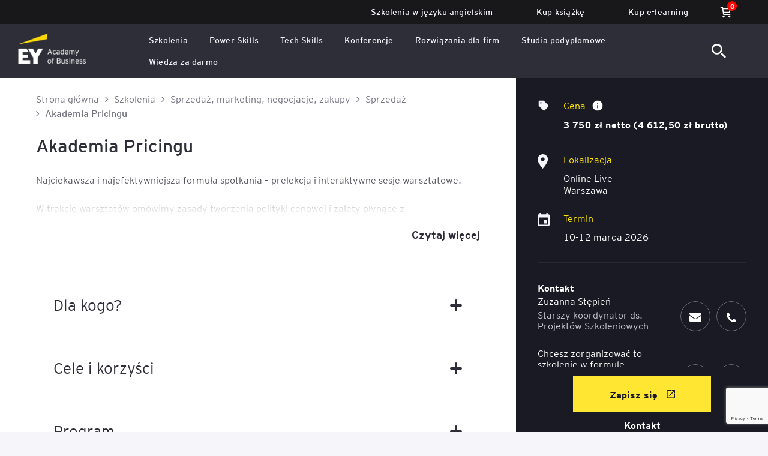

--- FILE ---
content_type: text/html; charset=UTF-8
request_url: https://www.academyofbusiness.pl/trainings/akademia-pricingu/
body_size: 31760
content:
<!DOCTYPE html>
<html lang="pl-PL">

<head>

	<!-- <script type="text/javascript" data-cmp-ab="1" src="https://cdn.consentmanager.net/delivery/autoblocking/257d7d47014ae.js" data-cmp-host="a.delivery.consentmanager.net" data-cmp-cdn="cdn.consentmanager.net" data-cmp-codesrc="1"></script> -->

	<!-- Google Tag Manager -->
	<script>
		(function(w, d, s, l, i) {
			w[l] = w[l] || [];
			w[l].push({
				'gtm.start': new Date().getTime(),
				event: 'gtm.js'
			});
			var f = d.getElementsByTagName(s)[0],
				j = d.createElement(s),
				dl = l != 'dataLayer' ? '&l=' + l : '';
			j.async = true;
			j.src =
				'https://www.googletagmanager.com/gtm.js?id=' + i + dl;
			f.parentNode.insertBefore(j, f);
		})(window, document, 'script', 'dataLayer', 'GTM-M8XTZ2D');
	</script>
	<!-- End Google Tag Manager -->

	<!-- Basics -->
	<meta charset="utf-8">
	
	<meta http-equiv="X-UA-Compatible" content="IE=edge">
    <meta name="viewport" content="width=device-width, initial-scale=1, shrink-to-fit=no">
	<meta name="keywords" content="">
	<meta name="author" content="">
	<meta name="facebook-domain-verification" content="cvwzd5oz6zca11apx8ccstqsb79q3a">
	<meta name="google-site-verification" content="SKhyBaAc6PeENVOqGuqhMCZeyuWcLtHUgBzAo5kgiwU">

	<link rel="manifest" href="https://www.academyofbusiness.pl/wp-content/themes/ey-theme/manifest.json">

			<meta property="og:image" content="https://www.academyofbusiness.pl/wp-content/uploads/2022/01/EY-2-1.jpg">
	
	<link rel="shortcut icon" type="image/x-icon" href="https://www.academyofbusiness.pl/wp-content/themes/ey-theme/images/favicon.png">
	<link rel="apple-touch-icon" href="https://www.academyofbusiness.pl/wp-content/themes/ey-theme/images/apple-touch-icon.png">

    <meta name="theme-color" content="#2E2E38">

    <meta name="apple-mobile-web-app-capable" content="yes">
    <meta name="apple-mobile-web-app-status-bar-style" content="black-translucent">

	<!-- Normalize -->
	<link rel="stylesheet" href="https://www.academyofbusiness.pl/wp-content/themes/ey-theme/css/normalize.css">

	<!-- Font Awesome -->
	<link rel="stylesheet" href="https://www.academyofbusiness.pl/wp-content/themes/ey-theme/css/font-awesome.min.css">

	<!-- Select2 -->
	<link rel="stylesheet" href="https://www.academyofbusiness.pl/wp-content/themes/ey-theme/css/select2.min.css">

	<!-- Slick -->
	<link rel="stylesheet" href="https://www.academyofbusiness.pl/wp-content/themes/ey-theme/css/slick.css">

	<!-- Fancybox -->
	<link rel="stylesheet" href="https://www.academyofbusiness.pl/wp-content/themes/ey-theme/css/jquery.fancybox.min.css">

	<!-- Datepicker -->
	<link rel="stylesheet" href="https://www.academyofbusiness.pl/wp-content/themes/ey-theme/css/datepicker.css">

	<!-- Main CSS -->
	<link rel="stylesheet" href="https://www.academyofbusiness.pl/wp-content/themes/ey-theme/css/design.css?ver=1769151539">
	<link rel="stylesheet" href="https://www.academyofbusiness.pl/wp-content/themes/ey-theme/css/design3.css?ver=1769151539">
	<link rel="stylesheet" href="https://www.academyofbusiness.pl/wp-content/themes/ey-theme/css/design_small_page.css">
	<link rel="stylesheet" href="https://www.academyofbusiness.pl/wp-content/themes/ey-theme/style.css">
	<link rel="stylesheet" href="https://www.academyofbusiness.pl/wp-content/themes/ey-theme/css/woocommerce.css">

	<link rel="stylesheet" href="https://www.academyofbusiness.pl/wp-content/themes/ey-theme/css/services-interactive.css">

	
	<!-- Scripts -->
	<script src="https://www.academyofbusiness.pl/wp-content/themes/ey-theme/js/lib/jquery-3.5.1.min.js?ver=1769151539"></script>
	<script src="https://www.academyofbusiness.pl/wp-content/themes/ey-theme/js/lib/select2.full.min.js"></script>
	<script src="https://www.academyofbusiness.pl/wp-content/themes/ey-theme/js/lib/slick.min.js"></script>
	<script src="https://www.academyofbusiness.pl/wp-content/themes/ey-theme/js/lib/datepicker.min.js"></script>

	<!-- mark.js -->
	<script src="https://www.academyofbusiness.pl/wp-content/themes/ey-theme/js/lib/jquery.mark.min.js"></script>
	<script src="https://www.academyofbusiness.pl/wp-content/themes/ey-theme/js/lib/jquery.mark.es6.min.js"></script>

	<script src="https://www.academyofbusiness.pl/wp-content/themes/ey-theme/js/cookies.js"></script>

	<script src="https://www.academyofbusiness.pl/wp-content/themes/ey-theme/js/core.js?ver=1769151539"></script>

						<script src="https://www.academyofbusiness.pl/wp-content/themes/ey-theme/js/filters.js"></script>
			
	<!-- Global site tag (gtag.js) - Google Ads: 995444953 -->
	<script async src="https://www.googletagmanager.com/gtag/js?id=AW-995444953"></script>
	<script>
		window.dataLayer = window.dataLayer || [];

		function gtag() {
			dataLayer.push(arguments);
		}
		gtag('js', new Date());
		gtag('config', 'AW-995444953');
	</script>

	<!-- Meta Pixel Code -->
	<script>
		! function(f, b, e, v, n, t, s) {
			if (f.fbq) return;
			n = f.fbq = function() {
				n.callMethod ?
					n.callMethod.apply(n, arguments) : n.queue.push(arguments)
			};
			if (!f._fbq) f._fbq = n;
			n.push = n;
			n.loaded = !0;
			n.version = '2.0';
			n.queue = [];
			t = b.createElement(e);
			t.async = !0;
			t.src = v;
			s = b.getElementsByTagName(e)[0];
			s.parentNode.insertBefore(t, s)
		}(window, document, 'script',
			'https://connect.facebook.net/en_US/fbevents.js');
		fbq('init', '310249903004762');
		fbq('track', 'PageView');
	</script>
	<noscript><img height="1" width="1" style="display:none" src="https://www.facebook.com/tr?id=310249903004762&ev=PageView&noscript=1"></noscript>
	<!-- End Meta Pixel Code -->


	<!-- Meta Pixel Code -->
	<script>
		! function(f, b, e, v, n, t, s) {
			if (f.fbq) return;
			n = f.fbq = function() {
				n.callMethod ?
					n.callMethod.apply(n, arguments) : n.queue.push(arguments)
			};
			if (!f._fbq) f._fbq = n;
			n.push = n;
			n.loaded = !0;
			n.version = '2.0';
			n.queue = [];
			t = b.createElement(e);
			t.async = !0;
			t.src = v;
			s = b.getElementsByTagName(e)[0];
			s.parentNode.insertBefore(t, s)
		}(window, document, 'script',
			'https://connect.facebook.net/en_US/fbevents.js');
		fbq('init', '235905920432841');
		fbq('track', 'PageView');
	</script>
	<noscript><img height="1" width="1" style="display:none" src="https://www.facebook.com/tr?id=235905920432841&ev=PageView&noscript=1"></noscript>
	<!-- End Meta Pixel Code -->

	<!-- Global site tag (gtag.js) - Google Analytics -->
	<script async src="https://www.googletagmanager.com/gtag/js?id=UA-29130990-1"></script>
	<script>
		window.dataLayer = window.dataLayer || [];

		function gtag() {
			dataLayer.push(arguments);
		}
		gtag('js', new Date());
		gtag('config', 'UA-29130990-1');
	</script>
	<!-- Event snippet for Wypełnienie formularza conversion page In your html page, add the snippet and call gtag_report_conversion when someone clicks on the chosen link or button. -->
	<script>
		function gtag_report_conversion(url) {
			var callback = function() {
				if (typeof(url) != 'undefined') {
					window.location = url;
				}
			};
			gtag('event', 'conversion', {
				'send_to': 'AW-995444953/9VDpCN-grQMQ2ZHV2gM',
				'event_callback': callback
			});
			return false;
		}
	</script>

	<!-- Hotjar Tracking Code -->
	<script>
		(function(h, o, t, j, a, r) {
			h.hj = h.hj || function() {
				(h.hj.q = h.hj.q || []).push(arguments)
			};
			h._hjSettings = {
				hjid: 2809292,
				hjsv: 6
			};
			a = o.getElementsByTagName('head')[0];
			r = o.createElement('script');
			r.async = 1;
			r.src = t + h._hjSettings.hjid + j + h._hjSettings.hjsv;
			a.appendChild(r);
		})(window, document, 'https://static.hotjar.com/c/hotjar-', '.js?sv=');
	</script>

	<meta name='robots' content='index, follow, max-image-preview:large, max-snippet:-1, max-video-preview:-1' />

	<!-- This site is optimized with the Yoast SEO plugin v26.6 - https://yoast.com/wordpress/plugins/seo/ -->
	<title>Akademia Pricingu &#8211; EY Academy of Business</title>
	<link rel="canonical" href="https://www.academyofbusiness.pl/trainings/akademia-pricingu/" />
	<meta property="og:locale" content="pl_PL" />
	<meta property="og:type" content="article" />
	<meta property="og:title" content="Akademia Pricingu &#8211; EY Academy of Business" />
	<meta property="og:description" content="Najciekawsza i najefektywniejsza formuła spotkania — prelekcja i interaktywne sesje warsztatowe." />
	<meta property="og:url" content="https://www.academyofbusiness.pl/trainings/akademia-pricingu/" />
	<meta property="og:site_name" content="EY Academy of Business" />
	<meta property="article:publisher" content="https://www.facebook.com/EYszkolenia" />
	<meta property="article:modified_time" content="2025-12-31T08:56:14+00:00" />
	<meta name="twitter:card" content="summary_large_image" />
	<script type="application/ld+json" class="yoast-schema-graph">{"@context":"https://schema.org","@graph":[{"@type":"WebPage","@id":"https://www.academyofbusiness.pl/trainings/akademia-pricingu/","url":"https://www.academyofbusiness.pl/trainings/akademia-pricingu/","name":"Akademia Pricingu &#8211; EY Academy of Business","isPartOf":{"@id":"https://www.academyofbusiness.pl/#website"},"datePublished":"2022-06-14T12:26:46+00:00","dateModified":"2025-12-31T08:56:14+00:00","inLanguage":"pl-PL","potentialAction":[{"@type":"ReadAction","target":["https://www.academyofbusiness.pl/trainings/akademia-pricingu/"]}]},{"@type":"WebSite","@id":"https://www.academyofbusiness.pl/#website","url":"https://www.academyofbusiness.pl/","name":"EY Academy of Business","description":"Kursy i szkolenia dla firm - EY Academy of Business. menu. Kursy i szkolenia dla firm - EY Academy of Business.","publisher":{"@id":"https://www.academyofbusiness.pl/#organization"},"potentialAction":[{"@type":"SearchAction","target":{"@type":"EntryPoint","urlTemplate":"https://www.academyofbusiness.pl/?s={search_term_string}"},"query-input":{"@type":"PropertyValueSpecification","valueRequired":true,"valueName":"search_term_string"}}],"inLanguage":"pl-PL"},{"@type":"Organization","@id":"https://www.academyofbusiness.pl/#organization","name":"Szkolenia i Kursy EY Academy of Business","url":"https://www.academyofbusiness.pl/","logo":{"@type":"ImageObject","inLanguage":"pl-PL","@id":"https://www.academyofbusiness.pl/#/schema/logo/image/","url":"https://www.academyofbusiness.pl/wp-content/uploads/2021/10/EY-2.svg","contentUrl":"https://www.academyofbusiness.pl/wp-content/uploads/2021/10/EY-2.svg","width":150,"height":72,"caption":"Szkolenia i Kursy EY Academy of Business"},"image":{"@id":"https://www.academyofbusiness.pl/#/schema/logo/image/"},"sameAs":["https://www.facebook.com/EYszkolenia","https://www.instagram.com/ey_academyofbusiness_pl/","https://www.linkedin.com/school/ey-academy-of-business-polska"]}]}</script>
	<!-- / Yoast SEO plugin. -->


<script type='application/javascript'  id='pys-version-script'>console.log('PixelYourSite Free version 11.1.5');</script>
<link rel='dns-prefetch' href='//translate.google.com' />
<link rel='dns-prefetch' href='//www.google.com' />
<link rel="alternate" title="oEmbed (JSON)" type="application/json+oembed" href="https://www.academyofbusiness.pl/wp-json/oembed/1.0/embed?url=https%3A%2F%2Fwww.academyofbusiness.pl%2Ftrainings%2Fakademia-pricingu%2F&#038;lang=pl" />
<link rel="alternate" title="oEmbed (XML)" type="text/xml+oembed" href="https://www.academyofbusiness.pl/wp-json/oembed/1.0/embed?url=https%3A%2F%2Fwww.academyofbusiness.pl%2Ftrainings%2Fakademia-pricingu%2F&#038;format=xml&#038;lang=pl" />
<style id='wp-img-auto-sizes-contain-inline-css' type='text/css'>
img:is([sizes=auto i],[sizes^="auto," i]){contain-intrinsic-size:3000px 1500px}
/*# sourceURL=wp-img-auto-sizes-contain-inline-css */
</style>
<style id='wp-block-library-inline-css' type='text/css'>
:root{--wp-block-synced-color:#7a00df;--wp-block-synced-color--rgb:122,0,223;--wp-bound-block-color:var(--wp-block-synced-color);--wp-editor-canvas-background:#ddd;--wp-admin-theme-color:#007cba;--wp-admin-theme-color--rgb:0,124,186;--wp-admin-theme-color-darker-10:#006ba1;--wp-admin-theme-color-darker-10--rgb:0,107,160.5;--wp-admin-theme-color-darker-20:#005a87;--wp-admin-theme-color-darker-20--rgb:0,90,135;--wp-admin-border-width-focus:2px}@media (min-resolution:192dpi){:root{--wp-admin-border-width-focus:1.5px}}.wp-element-button{cursor:pointer}:root .has-very-light-gray-background-color{background-color:#eee}:root .has-very-dark-gray-background-color{background-color:#313131}:root .has-very-light-gray-color{color:#eee}:root .has-very-dark-gray-color{color:#313131}:root .has-vivid-green-cyan-to-vivid-cyan-blue-gradient-background{background:linear-gradient(135deg,#00d084,#0693e3)}:root .has-purple-crush-gradient-background{background:linear-gradient(135deg,#34e2e4,#4721fb 50%,#ab1dfe)}:root .has-hazy-dawn-gradient-background{background:linear-gradient(135deg,#faaca8,#dad0ec)}:root .has-subdued-olive-gradient-background{background:linear-gradient(135deg,#fafae1,#67a671)}:root .has-atomic-cream-gradient-background{background:linear-gradient(135deg,#fdd79a,#004a59)}:root .has-nightshade-gradient-background{background:linear-gradient(135deg,#330968,#31cdcf)}:root .has-midnight-gradient-background{background:linear-gradient(135deg,#020381,#2874fc)}:root{--wp--preset--font-size--normal:16px;--wp--preset--font-size--huge:42px}.has-regular-font-size{font-size:1em}.has-larger-font-size{font-size:2.625em}.has-normal-font-size{font-size:var(--wp--preset--font-size--normal)}.has-huge-font-size{font-size:var(--wp--preset--font-size--huge)}.has-text-align-center{text-align:center}.has-text-align-left{text-align:left}.has-text-align-right{text-align:right}.has-fit-text{white-space:nowrap!important}#end-resizable-editor-section{display:none}.aligncenter{clear:both}.items-justified-left{justify-content:flex-start}.items-justified-center{justify-content:center}.items-justified-right{justify-content:flex-end}.items-justified-space-between{justify-content:space-between}.screen-reader-text{border:0;clip-path:inset(50%);height:1px;margin:-1px;overflow:hidden;padding:0;position:absolute;width:1px;word-wrap:normal!important}.screen-reader-text:focus{background-color:#ddd;clip-path:none;color:#444;display:block;font-size:1em;height:auto;left:5px;line-height:normal;padding:15px 23px 14px;text-decoration:none;top:5px;width:auto;z-index:100000}html :where(.has-border-color){border-style:solid}html :where([style*=border-top-color]){border-top-style:solid}html :where([style*=border-right-color]){border-right-style:solid}html :where([style*=border-bottom-color]){border-bottom-style:solid}html :where([style*=border-left-color]){border-left-style:solid}html :where([style*=border-width]){border-style:solid}html :where([style*=border-top-width]){border-top-style:solid}html :where([style*=border-right-width]){border-right-style:solid}html :where([style*=border-bottom-width]){border-bottom-style:solid}html :where([style*=border-left-width]){border-left-style:solid}html :where(img[class*=wp-image-]){height:auto;max-width:100%}:where(figure){margin:0 0 1em}html :where(.is-position-sticky){--wp-admin--admin-bar--position-offset:var(--wp-admin--admin-bar--height,0px)}@media screen and (max-width:600px){html :where(.is-position-sticky){--wp-admin--admin-bar--position-offset:0px}}

/*# sourceURL=wp-block-library-inline-css */
</style><link rel='stylesheet' id='wc-blocks-style-css' href='https://www.academyofbusiness.pl/wp-content/plugins/woocommerce/assets/client/blocks/wc-blocks.css?ver=wc-10.4.3' type='text/css' media='all' />
<style id='global-styles-inline-css' type='text/css'>
:root{--wp--preset--aspect-ratio--square: 1;--wp--preset--aspect-ratio--4-3: 4/3;--wp--preset--aspect-ratio--3-4: 3/4;--wp--preset--aspect-ratio--3-2: 3/2;--wp--preset--aspect-ratio--2-3: 2/3;--wp--preset--aspect-ratio--16-9: 16/9;--wp--preset--aspect-ratio--9-16: 9/16;--wp--preset--color--black: #000000;--wp--preset--color--cyan-bluish-gray: #abb8c3;--wp--preset--color--white: #ffffff;--wp--preset--color--pale-pink: #f78da7;--wp--preset--color--vivid-red: #cf2e2e;--wp--preset--color--luminous-vivid-orange: #ff6900;--wp--preset--color--luminous-vivid-amber: #fcb900;--wp--preset--color--light-green-cyan: #7bdcb5;--wp--preset--color--vivid-green-cyan: #00d084;--wp--preset--color--pale-cyan-blue: #8ed1fc;--wp--preset--color--vivid-cyan-blue: #0693e3;--wp--preset--color--vivid-purple: #9b51e0;--wp--preset--gradient--vivid-cyan-blue-to-vivid-purple: linear-gradient(135deg,rgb(6,147,227) 0%,rgb(155,81,224) 100%);--wp--preset--gradient--light-green-cyan-to-vivid-green-cyan: linear-gradient(135deg,rgb(122,220,180) 0%,rgb(0,208,130) 100%);--wp--preset--gradient--luminous-vivid-amber-to-luminous-vivid-orange: linear-gradient(135deg,rgb(252,185,0) 0%,rgb(255,105,0) 100%);--wp--preset--gradient--luminous-vivid-orange-to-vivid-red: linear-gradient(135deg,rgb(255,105,0) 0%,rgb(207,46,46) 100%);--wp--preset--gradient--very-light-gray-to-cyan-bluish-gray: linear-gradient(135deg,rgb(238,238,238) 0%,rgb(169,184,195) 100%);--wp--preset--gradient--cool-to-warm-spectrum: linear-gradient(135deg,rgb(74,234,220) 0%,rgb(151,120,209) 20%,rgb(207,42,186) 40%,rgb(238,44,130) 60%,rgb(251,105,98) 80%,rgb(254,248,76) 100%);--wp--preset--gradient--blush-light-purple: linear-gradient(135deg,rgb(255,206,236) 0%,rgb(152,150,240) 100%);--wp--preset--gradient--blush-bordeaux: linear-gradient(135deg,rgb(254,205,165) 0%,rgb(254,45,45) 50%,rgb(107,0,62) 100%);--wp--preset--gradient--luminous-dusk: linear-gradient(135deg,rgb(255,203,112) 0%,rgb(199,81,192) 50%,rgb(65,88,208) 100%);--wp--preset--gradient--pale-ocean: linear-gradient(135deg,rgb(255,245,203) 0%,rgb(182,227,212) 50%,rgb(51,167,181) 100%);--wp--preset--gradient--electric-grass: linear-gradient(135deg,rgb(202,248,128) 0%,rgb(113,206,126) 100%);--wp--preset--gradient--midnight: linear-gradient(135deg,rgb(2,3,129) 0%,rgb(40,116,252) 100%);--wp--preset--font-size--small: 13px;--wp--preset--font-size--medium: 20px;--wp--preset--font-size--large: 36px;--wp--preset--font-size--x-large: 42px;--wp--preset--spacing--20: 0.44rem;--wp--preset--spacing--30: 0.67rem;--wp--preset--spacing--40: 1rem;--wp--preset--spacing--50: 1.5rem;--wp--preset--spacing--60: 2.25rem;--wp--preset--spacing--70: 3.38rem;--wp--preset--spacing--80: 5.06rem;--wp--preset--shadow--natural: 6px 6px 9px rgba(0, 0, 0, 0.2);--wp--preset--shadow--deep: 12px 12px 50px rgba(0, 0, 0, 0.4);--wp--preset--shadow--sharp: 6px 6px 0px rgba(0, 0, 0, 0.2);--wp--preset--shadow--outlined: 6px 6px 0px -3px rgb(255, 255, 255), 6px 6px rgb(0, 0, 0);--wp--preset--shadow--crisp: 6px 6px 0px rgb(0, 0, 0);}:where(.is-layout-flex){gap: 0.5em;}:where(.is-layout-grid){gap: 0.5em;}body .is-layout-flex{display: flex;}.is-layout-flex{flex-wrap: wrap;align-items: center;}.is-layout-flex > :is(*, div){margin: 0;}body .is-layout-grid{display: grid;}.is-layout-grid > :is(*, div){margin: 0;}:where(.wp-block-columns.is-layout-flex){gap: 2em;}:where(.wp-block-columns.is-layout-grid){gap: 2em;}:where(.wp-block-post-template.is-layout-flex){gap: 1.25em;}:where(.wp-block-post-template.is-layout-grid){gap: 1.25em;}.has-black-color{color: var(--wp--preset--color--black) !important;}.has-cyan-bluish-gray-color{color: var(--wp--preset--color--cyan-bluish-gray) !important;}.has-white-color{color: var(--wp--preset--color--white) !important;}.has-pale-pink-color{color: var(--wp--preset--color--pale-pink) !important;}.has-vivid-red-color{color: var(--wp--preset--color--vivid-red) !important;}.has-luminous-vivid-orange-color{color: var(--wp--preset--color--luminous-vivid-orange) !important;}.has-luminous-vivid-amber-color{color: var(--wp--preset--color--luminous-vivid-amber) !important;}.has-light-green-cyan-color{color: var(--wp--preset--color--light-green-cyan) !important;}.has-vivid-green-cyan-color{color: var(--wp--preset--color--vivid-green-cyan) !important;}.has-pale-cyan-blue-color{color: var(--wp--preset--color--pale-cyan-blue) !important;}.has-vivid-cyan-blue-color{color: var(--wp--preset--color--vivid-cyan-blue) !important;}.has-vivid-purple-color{color: var(--wp--preset--color--vivid-purple) !important;}.has-black-background-color{background-color: var(--wp--preset--color--black) !important;}.has-cyan-bluish-gray-background-color{background-color: var(--wp--preset--color--cyan-bluish-gray) !important;}.has-white-background-color{background-color: var(--wp--preset--color--white) !important;}.has-pale-pink-background-color{background-color: var(--wp--preset--color--pale-pink) !important;}.has-vivid-red-background-color{background-color: var(--wp--preset--color--vivid-red) !important;}.has-luminous-vivid-orange-background-color{background-color: var(--wp--preset--color--luminous-vivid-orange) !important;}.has-luminous-vivid-amber-background-color{background-color: var(--wp--preset--color--luminous-vivid-amber) !important;}.has-light-green-cyan-background-color{background-color: var(--wp--preset--color--light-green-cyan) !important;}.has-vivid-green-cyan-background-color{background-color: var(--wp--preset--color--vivid-green-cyan) !important;}.has-pale-cyan-blue-background-color{background-color: var(--wp--preset--color--pale-cyan-blue) !important;}.has-vivid-cyan-blue-background-color{background-color: var(--wp--preset--color--vivid-cyan-blue) !important;}.has-vivid-purple-background-color{background-color: var(--wp--preset--color--vivid-purple) !important;}.has-black-border-color{border-color: var(--wp--preset--color--black) !important;}.has-cyan-bluish-gray-border-color{border-color: var(--wp--preset--color--cyan-bluish-gray) !important;}.has-white-border-color{border-color: var(--wp--preset--color--white) !important;}.has-pale-pink-border-color{border-color: var(--wp--preset--color--pale-pink) !important;}.has-vivid-red-border-color{border-color: var(--wp--preset--color--vivid-red) !important;}.has-luminous-vivid-orange-border-color{border-color: var(--wp--preset--color--luminous-vivid-orange) !important;}.has-luminous-vivid-amber-border-color{border-color: var(--wp--preset--color--luminous-vivid-amber) !important;}.has-light-green-cyan-border-color{border-color: var(--wp--preset--color--light-green-cyan) !important;}.has-vivid-green-cyan-border-color{border-color: var(--wp--preset--color--vivid-green-cyan) !important;}.has-pale-cyan-blue-border-color{border-color: var(--wp--preset--color--pale-cyan-blue) !important;}.has-vivid-cyan-blue-border-color{border-color: var(--wp--preset--color--vivid-cyan-blue) !important;}.has-vivid-purple-border-color{border-color: var(--wp--preset--color--vivid-purple) !important;}.has-vivid-cyan-blue-to-vivid-purple-gradient-background{background: var(--wp--preset--gradient--vivid-cyan-blue-to-vivid-purple) !important;}.has-light-green-cyan-to-vivid-green-cyan-gradient-background{background: var(--wp--preset--gradient--light-green-cyan-to-vivid-green-cyan) !important;}.has-luminous-vivid-amber-to-luminous-vivid-orange-gradient-background{background: var(--wp--preset--gradient--luminous-vivid-amber-to-luminous-vivid-orange) !important;}.has-luminous-vivid-orange-to-vivid-red-gradient-background{background: var(--wp--preset--gradient--luminous-vivid-orange-to-vivid-red) !important;}.has-very-light-gray-to-cyan-bluish-gray-gradient-background{background: var(--wp--preset--gradient--very-light-gray-to-cyan-bluish-gray) !important;}.has-cool-to-warm-spectrum-gradient-background{background: var(--wp--preset--gradient--cool-to-warm-spectrum) !important;}.has-blush-light-purple-gradient-background{background: var(--wp--preset--gradient--blush-light-purple) !important;}.has-blush-bordeaux-gradient-background{background: var(--wp--preset--gradient--blush-bordeaux) !important;}.has-luminous-dusk-gradient-background{background: var(--wp--preset--gradient--luminous-dusk) !important;}.has-pale-ocean-gradient-background{background: var(--wp--preset--gradient--pale-ocean) !important;}.has-electric-grass-gradient-background{background: var(--wp--preset--gradient--electric-grass) !important;}.has-midnight-gradient-background{background: var(--wp--preset--gradient--midnight) !important;}.has-small-font-size{font-size: var(--wp--preset--font-size--small) !important;}.has-medium-font-size{font-size: var(--wp--preset--font-size--medium) !important;}.has-large-font-size{font-size: var(--wp--preset--font-size--large) !important;}.has-x-large-font-size{font-size: var(--wp--preset--font-size--x-large) !important;}
/*# sourceURL=global-styles-inline-css */
</style>

<style id='classic-theme-styles-inline-css' type='text/css'>
/*! This file is auto-generated */
.wp-block-button__link{color:#fff;background-color:#32373c;border-radius:9999px;box-shadow:none;text-decoration:none;padding:calc(.667em + 2px) calc(1.333em + 2px);font-size:1.125em}.wp-block-file__button{background:#32373c;color:#fff;text-decoration:none}
/*# sourceURL=/wp-includes/css/classic-themes.min.css */
</style>
<link rel='stylesheet' id='google-language-translator-css' href='https://www.academyofbusiness.pl/wp-content/plugins/google-language-translator/css/style.css?ver=6.0.20' type='text/css' media='' />
<link rel='stylesheet' id='woocommerce-layout-css' href='https://www.academyofbusiness.pl/wp-content/plugins/woocommerce/assets/css/woocommerce-layout.css?ver=10.4.3' type='text/css' media='all' />
<link rel='stylesheet' id='woocommerce-smallscreen-css' href='https://www.academyofbusiness.pl/wp-content/plugins/woocommerce/assets/css/woocommerce-smallscreen.css?ver=10.4.3' type='text/css' media='only screen and (max-width: 768px)' />
<link rel='stylesheet' id='woocommerce-general-css' href='https://www.academyofbusiness.pl/wp-content/plugins/woocommerce/assets/css/woocommerce.css?ver=10.4.3' type='text/css' media='all' />
<style id='woocommerce-inline-inline-css' type='text/css'>
.woocommerce form .form-row .required { visibility: visible; }
/*# sourceURL=woocommerce-inline-inline-css */
</style>
<link rel='stylesheet' id='p24-styles-css' href='https://www.academyofbusiness.pl/wp-content/plugins/woo-przelewy24/assets/css/styles.css?ver=1.0.12' type='text/css' media='all' />
<link rel='stylesheet' id='store-swiper-css' href='https://www.academyofbusiness.pl/wp-content/themes/ey-theme/css/swiper.css?ver=6.9' type='text/css' media='all' />
<script type="text/javascript" id="jquery-core-js-extra">
/* <![CDATA[ */
var pysFacebookRest = {"restApiUrl":"https://www.academyofbusiness.pl/wp-json/pys-facebook/v1/event","debug":""};
//# sourceURL=jquery-core-js-extra
/* ]]> */
</script>
<script type="text/javascript" src="https://www.academyofbusiness.pl/wp-includes/js/jquery/jquery.min.js?ver=3.7.1" id="jquery-core-js"></script>
<script type="text/javascript" src="https://www.academyofbusiness.pl/wp-includes/js/jquery/jquery-migrate.min.js?ver=3.4.1" id="jquery-migrate-js"></script>
<script type="text/javascript" src="https://www.academyofbusiness.pl/wp-content/plugins/woocommerce/assets/js/jquery-blockui/jquery.blockUI.min.js?ver=2.7.0-wc.10.4.3" id="wc-jquery-blockui-js" defer="defer" data-wp-strategy="defer"></script>
<script type="text/javascript" id="wc-add-to-cart-js-extra">
/* <![CDATA[ */
var wc_add_to_cart_params = {"ajax_url":"/wp-admin/admin-ajax.php","wc_ajax_url":"/?wc-ajax=%%endpoint%%","i18n_view_cart":"Zobacz koszyk","cart_url":"https://www.academyofbusiness.pl/koszyk/","is_cart":"","cart_redirect_after_add":"no"};
//# sourceURL=wc-add-to-cart-js-extra
/* ]]> */
</script>
<script type="text/javascript" src="https://www.academyofbusiness.pl/wp-content/plugins/woocommerce/assets/js/frontend/add-to-cart.min.js?ver=10.4.3" id="wc-add-to-cart-js" defer="defer" data-wp-strategy="defer"></script>
<script type="text/javascript" src="https://www.academyofbusiness.pl/wp-content/plugins/woocommerce/assets/js/js-cookie/js.cookie.min.js?ver=2.1.4-wc.10.4.3" id="wc-js-cookie-js" defer="defer" data-wp-strategy="defer"></script>
<script type="text/javascript" id="woocommerce-js-extra">
/* <![CDATA[ */
var woocommerce_params = {"ajax_url":"/wp-admin/admin-ajax.php","wc_ajax_url":"/?wc-ajax=%%endpoint%%","i18n_password_show":"Poka\u017c has\u0142o","i18n_password_hide":"Ukryj has\u0142o"};
//# sourceURL=woocommerce-js-extra
/* ]]> */
</script>
<script type="text/javascript" src="https://www.academyofbusiness.pl/wp-content/plugins/woocommerce/assets/js/frontend/woocommerce.min.js?ver=10.4.3" id="woocommerce-js" defer="defer" data-wp-strategy="defer"></script>
<script type="text/javascript" id="ajaxScripts-js-extra">
/* <![CDATA[ */
var myAjax = {"ajaxurl":"https://www.academyofbusiness.pl/wp-admin/admin-ajax.php"};
//# sourceURL=ajaxScripts-js-extra
/* ]]> */
</script>
<script type="text/javascript" src="https://www.academyofbusiness.pl/wp-content/themes/ey-theme/js/ajaxScripts4.js?ver=6.9" id="ajaxScripts-js"></script>
<script type="text/javascript" id="ajaxGUS-js-extra">
/* <![CDATA[ */
var myAjax = {"ajaxurl":"https://www.academyofbusiness.pl/wp-admin/admin-ajax.php"};
//# sourceURL=ajaxGUS-js-extra
/* ]]> */
</script>
<script type="text/javascript" src="https://www.academyofbusiness.pl/wp-content/themes/ey-theme/js/ajaxGUS.js?ver=6.9" id="ajaxGUS-js"></script>
<script type="text/javascript" id="ajaxSearch-js-extra">
/* <![CDATA[ */
var myAjax = {"ajaxurl":"https://www.academyofbusiness.pl/wp-admin/admin-ajax.php"};
//# sourceURL=ajaxSearch-js-extra
/* ]]> */
</script>
<script type="text/javascript" src="https://www.academyofbusiness.pl/wp-content/themes/ey-theme/js/ajax_search.js?ver=6.9" id="ajaxSearch-js"></script>
<script type="text/javascript" id="ajaxKnowledgeSearch-js-extra">
/* <![CDATA[ */
var myAjax = {"ajaxurl":"https://www.academyofbusiness.pl/wp-admin/admin-ajax.php"};
//# sourceURL=ajaxKnowledgeSearch-js-extra
/* ]]> */
</script>
<script type="text/javascript" src="https://www.academyofbusiness.pl/wp-content/themes/ey-theme/js/ajax_knowledge_search.js?ver=6.9" id="ajaxKnowledgeSearch-js"></script>
<script type="text/javascript" id="ajaxPost21-js-extra">
/* <![CDATA[ */
var myAjax = {"ajaxurl":"https://www.academyofbusiness.pl/wp-admin/admin-ajax.php"};
//# sourceURL=ajaxPost21-js-extra
/* ]]> */
</script>
<script type="text/javascript" src="https://www.academyofbusiness.pl/wp-content/themes/ey-theme/js/ajax_form.js?ver=6.9" id="ajaxPost21-js"></script>
<script type="text/javascript" src="https://www.academyofbusiness.pl/wp-content/plugins/pixelyoursite/dist/scripts/jquery.bind-first-0.2.3.min.js?ver=0.2.3" id="jquery-bind-first-js"></script>
<script type="text/javascript" src="https://www.academyofbusiness.pl/wp-content/plugins/pixelyoursite/dist/scripts/js.cookie-2.1.3.min.js?ver=2.1.3" id="js-cookie-pys-js"></script>
<script type="text/javascript" src="https://www.academyofbusiness.pl/wp-content/plugins/pixelyoursite/dist/scripts/tld.min.js?ver=2.3.1" id="js-tld-js"></script>
<script type="text/javascript" id="pys-js-extra">
/* <![CDATA[ */
var pysOptions = {"staticEvents":{"facebook":{"init_event":[{"delay":0,"type":"static","ajaxFire":false,"name":"PageView","pixelIds":["235905920432841"],"eventID":"6c88dd2d-6d2e-4779-968b-ff9b93943394","params":{"page_title":"Akademia Pricingu","post_type":"trainings","post_id":14859,"plugin":"PixelYourSite","user_role":"guest","event_url":"www.academyofbusiness.pl/trainings/akademia-pricingu/"},"e_id":"init_event","ids":[],"hasTimeWindow":false,"timeWindow":0,"woo_order":"","edd_order":""}]}},"dynamicEvents":{"automatic_event_form":{"facebook":{"delay":0,"type":"dyn","name":"Form","pixelIds":["235905920432841"],"eventID":"358de357-694d-4043-a59e-a9f14c3027e5","params":{"page_title":"Akademia Pricingu","post_type":"trainings","post_id":14859,"plugin":"PixelYourSite","user_role":"guest","event_url":"www.academyofbusiness.pl/trainings/akademia-pricingu/"},"e_id":"automatic_event_form","ids":[],"hasTimeWindow":false,"timeWindow":0,"woo_order":"","edd_order":""}},"automatic_event_download":{"facebook":{"delay":0,"type":"dyn","name":"Download","extensions":["","doc","exe","js","pdf","ppt","tgz","zip","xls"],"pixelIds":["235905920432841"],"eventID":"af8bdb7e-d772-4705-ad9d-94f102b27545","params":{"page_title":"Akademia Pricingu","post_type":"trainings","post_id":14859,"plugin":"PixelYourSite","user_role":"guest","event_url":"www.academyofbusiness.pl/trainings/akademia-pricingu/"},"e_id":"automatic_event_download","ids":[],"hasTimeWindow":false,"timeWindow":0,"woo_order":"","edd_order":""}},"automatic_event_comment":{"facebook":{"delay":0,"type":"dyn","name":"Comment","pixelIds":["235905920432841"],"eventID":"b882ecaa-c8f9-40ab-866a-15ed410a8d6b","params":{"page_title":"Akademia Pricingu","post_type":"trainings","post_id":14859,"plugin":"PixelYourSite","user_role":"guest","event_url":"www.academyofbusiness.pl/trainings/akademia-pricingu/"},"e_id":"automatic_event_comment","ids":[],"hasTimeWindow":false,"timeWindow":0,"woo_order":"","edd_order":""}}},"triggerEvents":[],"triggerEventTypes":[],"facebook":{"pixelIds":["235905920432841"],"advancedMatching":[],"advancedMatchingEnabled":true,"removeMetadata":false,"wooVariableAsSimple":false,"serverApiEnabled":true,"wooCRSendFromServer":false,"send_external_id":null,"enabled_medical":false,"do_not_track_medical_param":["event_url","post_title","page_title","landing_page","content_name","categories","category_name","tags"],"meta_ldu":false},"debug":"","siteUrl":"https://www.academyofbusiness.pl","ajaxUrl":"https://www.academyofbusiness.pl/wp-admin/admin-ajax.php","ajax_event":"ca8304a8ce","enable_remove_download_url_param":"1","cookie_duration":"7","last_visit_duration":"60","enable_success_send_form":"","ajaxForServerEvent":"1","ajaxForServerStaticEvent":"1","useSendBeacon":"1","send_external_id":"1","external_id_expire":"180","track_cookie_for_subdomains":"1","google_consent_mode":"1","gdpr":{"ajax_enabled":false,"all_disabled_by_api":false,"facebook_disabled_by_api":false,"analytics_disabled_by_api":false,"google_ads_disabled_by_api":false,"pinterest_disabled_by_api":false,"bing_disabled_by_api":false,"reddit_disabled_by_api":false,"externalID_disabled_by_api":false,"facebook_prior_consent_enabled":true,"analytics_prior_consent_enabled":true,"google_ads_prior_consent_enabled":null,"pinterest_prior_consent_enabled":true,"bing_prior_consent_enabled":true,"cookiebot_integration_enabled":false,"cookiebot_facebook_consent_category":"marketing","cookiebot_analytics_consent_category":"statistics","cookiebot_tiktok_consent_category":"marketing","cookiebot_google_ads_consent_category":"marketing","cookiebot_pinterest_consent_category":"marketing","cookiebot_bing_consent_category":"marketing","consent_magic_integration_enabled":false,"real_cookie_banner_integration_enabled":false,"cookie_notice_integration_enabled":false,"cookie_law_info_integration_enabled":false,"analytics_storage":{"enabled":true,"value":"granted","filter":false},"ad_storage":{"enabled":true,"value":"granted","filter":false},"ad_user_data":{"enabled":true,"value":"granted","filter":false},"ad_personalization":{"enabled":true,"value":"granted","filter":false}},"cookie":{"disabled_all_cookie":false,"disabled_start_session_cookie":false,"disabled_advanced_form_data_cookie":false,"disabled_landing_page_cookie":false,"disabled_first_visit_cookie":false,"disabled_trafficsource_cookie":false,"disabled_utmTerms_cookie":false,"disabled_utmId_cookie":false},"tracking_analytics":{"TrafficSource":"direct","TrafficLanding":"undefined","TrafficUtms":[],"TrafficUtmsId":[]},"GATags":{"ga_datalayer_type":"default","ga_datalayer_name":"dataLayerPYS"},"woo":{"enabled":true,"enabled_save_data_to_orders":true,"addToCartOnButtonEnabled":true,"addToCartOnButtonValueEnabled":true,"addToCartOnButtonValueOption":"price","singleProductId":null,"removeFromCartSelector":"form.woocommerce-cart-form .remove","addToCartCatchMethod":"add_cart_hook","is_order_received_page":false,"containOrderId":false},"edd":{"enabled":false},"cache_bypass":"1769151539"};
//# sourceURL=pys-js-extra
/* ]]> */
</script>
<script type="text/javascript" src="https://www.academyofbusiness.pl/wp-content/plugins/pixelyoursite/dist/scripts/public.js?ver=11.1.5" id="pys-js"></script>
<link rel="https://api.w.org/" href="https://www.academyofbusiness.pl/wp-json/" /><link rel="alternate" title="JSON" type="application/json" href="https://www.academyofbusiness.pl/wp-json/wp/v2/trainings/14859" /><link rel="EditURI" type="application/rsd+xml" title="RSD" href="https://www.academyofbusiness.pl/xmlrpc.php?rsd" />
<meta name="generator" content="WordPress 6.9" />
<meta name="generator" content="WooCommerce 10.4.3" />
<link rel='shortlink' href='https://www.academyofbusiness.pl/?p=14859' />
<style>#google_language_translator {
    display: inline list-item;
}

.goog-te-gadget .goog-te-combo {
    margin: 0 !important;
}

@media (max-width:1199px) {
    #google_language_translator {
        display: block ruby !important;
    }
}#google_language_translator a{display:none!important;}div.skiptranslate.goog-te-gadget{display:inline!important;}.goog-te-gadget{color:transparent!important;}.goog-te-gadget{font-size:0px!important;}.goog-branding{display:none;}.goog-tooltip{display: none!important;}.goog-tooltip:hover{display: none!important;}.goog-text-highlight{background-color:transparent!important;border:none!important;box-shadow:none!important;}#google_language_translator select.goog-te-combo{color:#32373c;}#google_language_translator{color:transparent;}body{top:0px!important;}#goog-gt-{display:none!important;}font font{background-color:transparent!important;box-shadow:none!important;position:initial!important;}#glt-translate-trigger{left:20px;right:auto;}#glt-translate-trigger > span{color:#ffffff;}#glt-translate-trigger{background:#f89406;}.goog-te-gadget .goog-te-combo{width:100%;}</style>	<noscript><style>.woocommerce-product-gallery{ opacity: 1 !important; }</style></noscript>
	
	
<!-- LocalBusiness -->
<script type="application/ld+json">
    {
        "@context": "https://schema.org",
        "@type": "LocalBusiness",
        "name": "Ernst & Young spółka z ograniczoną odpowiedzialnością Academy of Business sp. k.",
        "url": "https://www.academyofbusiness.pl",
        "telephone": "+48222608000",
        "logo": {
            "@type": "ImageObject",
            "url": "https://www.academyofbusiness.pl/wp-content/themes/ey-theme/images/ey-logo.png"
        },
        "image": "https://www.academyofbusiness.pl/wp-content/themes/ey-theme/images/ey-logo.png",
        "priceRange": "PLN",
        "address": {
            "@type": "PostalAddress",
            "streetAddress": "al. Armii Ludowej 26, budynek Focus",
            "addressLocality": "Warszawa",
            "addressRegion": "mazowieckie",
            "postalCode": "00-609",
            "addressCountry": "PL"
        },
        "geo": {
            "@type": "GeoCoordinates",
            "latitude": 52.21772,
            "longitude": 21.0063633
        }
    }
</script>

<!-- Organisation logo -->
<script type="application/ld+json">
    {
        "@context": "http://schema.org",
        "@type": "WebSite",
        "url": "https://www.academyofbusiness.pl",
        "image": {
            "@type": "ImageObject",
            "url": "https://www.academyofbusiness.pl/wp-content/themes/ey-theme/images/ey-logo.png"
        }
    }
</script>

<!-- Course -->
                                        <script type="application/ld+json">{
    "@context": "https://schema.org",
    "@type": "Course",
    "name": "Akademia Pricingu",
    "description": "Najciekawsza i najefektywniejsza formuła spotkania — prelekcja i interaktywne sesje warsztatowe.",
    "provider": {
        "@type": "Organization",
        "name": "EY Academy of Business - Kursy i szkolenia dla firm",
        "sameAs": "https://www.academyofbusiness.pl"
    },
    "offers": [
        {
            "@type": "Offer",
            "category": "Paid",
            "url": "https://www.academyofbusiness.pl/trainings/akademia-pricingu/",
            "price": "3750",
            "priceCurrency": "PLN",
            "itemCondition": "https://schema.org/NewCondition",
            "availability": "https://schema.org/InStock",
            "eligibleRegion": "PL"
        }
    ],
    "hasCourseInstance": [
        {
            "@type": "CourseInstance",
            "courseMode": "Blended",
            "location": "Warszawa",
            "courseSchedule": {
                "@type": "Schedule",
                "repeatCount": 1,
                "repeatFrequency": "Daily",
                "startDate": "",
                "endDate": ""
            }
        },
        {
            "@type": "CourseInstance",
            "courseMode": "Blended",
            "location": "Online Live",
            "courseSchedule": {
                "@type": "Schedule",
                "repeatCount": 1,
                "repeatFrequency": "Daily",
                "startDate": "",
                "endDate": ""
            }
        }
    ]
}</script>                        <!-- Schema for training events -->
    <script type="application/ld+json">
        {
            "@context": "https://schema.org",
            "@type": "Event",
            "name": "Akademia Pricingu",
            "startDate": "20260310",
            "location": {
                "@type": "Place",
                "name": "                Online Live                ,                            Warszawa                             ",
            "address": {
                "@type": "PostalAddress",
                "streetAddress": "al. Armii Ludowej 26, budynek Focus",
                "addressLocality": "Warszawa",
                "addressRegion": "mazowieckie",
                "postalCode": "00-609",
                "addressCountry": "PL"
            }
            },
            "description": "Najciekawsza i najefektywniejsza formuła spotkania – prelekcja i interaktywne sesje warsztatowe.
W trakcie warsztatów omówimy zasady tworzenia polityki cenowej i zalety płynące z transparentności oraz jej wdrożenia na rynku. Zagadnienia i przykłady podadzą praktycy biznesu, a otwarta formuła spotkania pozwoli również na wymianę wiedzy i doświadczenia pomiędzy uczestnikami.
Uczestnicy dotychczasowych warsztatów niejednokrotnie podkreślali praktyczny wymiar spotkania przekładający się na zauważalny wzrost zysku.
Podczas warsztatów będziemy wykonywać ćwiczenia i obliczenia, dlatego potrzebne będą kalkulatory.
",
                                         "organizer": {
                "@type": "Organization",
                "name": "Ey academy of business",
                "url": "https://www.academyofbusiness.pl"
            }
        }
    </script>

<!-- FAQ dla kategorii szkoleń -->

<!-- Article -->

</head>


<!-- Google Tag Manager (noscript) -->
<noscript><iframe src="https://www.googletagmanager.com/ns.html?id=GTM-M8XTZ2D" height="0" width="0" style="display:none;visibility:hidden"></iframe></noscript>
<!-- End Google Tag Manager (noscript) -->


<body class="wp-singular trainings-template-default single single-trainings postid-14859 wp-theme-ey-theme theme-ey-theme woocommerce-no-js" lang="pl" page-id="14859">

	<nav class="nav-default">
		<div class="container-fluid nav-top">
			<div class="row">
				<!--  -->
				<div class="navbar-upper">
					<ul id="menu-poboczne-menu" class="secondary-menu"><li id="menu-item-84084" class="custom menu-item menu-item-type-custom menu-item-object-custom menu-item-84084 "><a title="Szkolenia w języku angielskim" target="_blank" href="https://academy-of-business.com/">Szkolenia w języku angielskim</a></li>
<li id="menu-item-84083" class="menu-item menu-item-type-post_type menu-item-object-page menu-item-84083 "><a title="Kup książkę" href="https://www.academyofbusiness.pl/sklep/">Kup książkę</a></li>
<li id="menu-item-84085" class="custom menu-item menu-item-type-custom menu-item-object-custom menu-item-84085 "><a title="Kup e-learning" target="_blank" href="https://elearning.academyofbusiness.ey.com/">Kup e-learning</a></li>
</ul>					<div class="nav-cart">
						<a href="https://www.academyofbusiness.pl/koszyk/" title="Koszyk">
							<svg width="800px" height="800px" viewBox="0 0 24 24" fill="none" xmlns="http://www.w3.org/2000/svg">
								<path d="M6.29977 5H21L19 12H7.37671M20 16H8L6 3H3M9 20C9 20.5523 8.55228 21 8 21C7.44772 21 7 20.5523 7 20C7 19.4477 7.44772 19 8 19C8.55228 19 9 19.4477 9 20ZM20 20C20 20.5523 19.5523 21 19 21C18.4477 21 18 20.5523 18 20C18 19.4477 18.4477 19 19 19C19.5523 19 20 19.4477 20 20Z" stroke="#fff" stroke-width="2" stroke-linecap="round" stroke-linejoin="round" />
							</svg>
							<div class="widget_shopping_cart_content">
								<span class="cart-items-number cart-counter">
	0</span>

							</div>
						</a>
					</div>
					<div class="nav-language dropdown ">
						<div id="google_language_translator" class="default-language-pl"></div>					</div>
				</div>
				<!--  -->
																	<div class="nav-wrapper w-droppy">
					<div class="nav-brand">
						<a class="nav-logo" href="https://www.academyofbusiness.pl">
							<img class="logo-stc" src="https://www.academyofbusiness.pl/wp-content/uploads/2025/09/AoB-NEW_white.png" alt="Szkolenia dla biznesu Academy of Business" />
							<span class="nav-logo-hvr">
								<span class="hvr-inner"><img class="logo-hvr" src="https://www.academyofbusiness.pl/wp-content/themes/ey-theme/images/AoB-NEW_white_hvr.png" alt="Szkolenia dla biznesu Academy of Business" /></span>
							</span>
						</a>
					</div>

					
					<div class="nav-right">
						<div class="nav-collapse">
							<div class="collapse-flex">

								<div class="collapse-menu">
									<ul class="nav-menu m-droppy">

											<li class=" droppy">
									<a class="t-droppy" href="https://www.academyofbusiness.pl/szkolenia-otwarte/" title="Szkolenia">Szkolenia<button class="b-droppy"><i class="fa fa-angle-right" aria-hidden="true"></i></button></a>
									<div class="d-droppy" data-droppy="parent" data-droppy-level="1">
										<button class="p-droppy" type="button">Wróć</button>
										<div class="h-droppy">
											<div class="h-droppy-inner">Szkolenia</div>
										</div><ul class="l-droppy">	<li class=" droppy">
									<a class="t-droppy" href="https://www.academyofbusiness.pl/podkategorie-szkolen/sztuczna-inteligencja/" title="AI/Sztuczna Inteligencja">AI/Sztuczna Inteligencja<button class="b-droppy"><i class="fa fa-angle-right" aria-hidden="true"></i></button></a>
									<div class="d-droppy" data-droppy="children" data-droppy-level="2">
										<button class="p-droppy" type="button">Wróć</button>
										<div class="h-droppy">
											<div class="h-droppy-inner">AI/Sztuczna Inteligencja</div>
										</div><ul class="l-droppy"><li class="    ">
												<a target="" href="https://www.academyofbusiness.pl/events/ai-dla-liderow/" title="AI dla Liderów">AI dla Liderów</a>
											</li><li class="    ">
												<a target="" href="https://www.academyofbusiness.pl/trainings/ai-dla-menedzerow/" title="AI dla menedżerów">AI dla menedżerów</a>
											</li><li class="    ">
												<a target="" href="https://www.academyofbusiness.pl/trainings/ai-w-finansach/" title="AI w finansach">AI w finansach</a>
											</li><li class="    ">
												<a target="" href="https://www.academyofbusiness.pl/trainings/sztuczna-inteligencja-w-procesie-sprzedazy/" title="Sztuczna inteligencja w procesie sprzedaży">Sztuczna inteligencja w procesie sprzedaży</a>
											</li><li class="    ">
												<a target="" href="https://www.academyofbusiness.pl/trainings/ai-w-hr-przyszlosc-rekrutacji-i-zarzadzania-talentami/" title="AI w HR – Przyszłość rekrutacji i zarządzania talentami">AI w HR – Przyszłość rekrutacji i zarządzania talentami</a>
											</li><li class="    ">
												<a target="" href="https://www.academyofbusiness.pl/trainings/ai-w-marketingu/" title="AI w marketingu">AI w marketingu</a>
											</li><li class="    ">
												<a target="" href="https://www.academyofbusiness.pl/trainings/podstawy-skutecznego-promptowania-warsztat-z-wykorzystaniem-chat-gpt-plus/" title="Podstawy skutecznego promptowania — warsztat z wykorzystaniem Chat GPT Plus">Podstawy skutecznego promptowania — warsztat z wykorzystaniem Chat GPT Plus</a>
											</li><li class="    ">
												<a target="" href="https://www.academyofbusiness.pl/trainings/pierwsze-kroki-ze-sztuczna-inteligencja-warsztat-z-wykorzystaniem-chat-gpt/" title="Pierwsze kroki ze sztuczną inteligencją – warsztat z wykorzystaniem Chat GPT i innych narzędzi AI">Pierwsze kroki ze sztuczną inteligencją – warsztat z wykorzystaniem Chat GPT i innych narzędzi AI</a>
											</li><li class="    ">
												<a target="" href="https://www.academyofbusiness.pl/trainings/sztuczna-inteligencja-w-produktywnosci-zespolow/" title="Sztuczna inteligencja w produktywności zespołów">Sztuczna inteligencja w produktywności zespołów</a>
											</li><li class="    ">
												<a target="" href="https://www.academyofbusiness.pl/trainings/ai-w-pythonie-praktyczne-warsztaty-z-large-language-models/" title="AI w Pythonie: Praktyczne Warsztaty z Large Language Models">AI w Pythonie: Praktyczne Warsztaty z Large Language Models</a>
											</li><li class="    ">
												<a target="" href="https://www.academyofbusiness.pl/trainings/chat-gpt-i-ai-inteligentna-analiza-danych/" title="Chat GPT i AI – Inteligentna analiza danych">Chat GPT i AI – Inteligentna analiza danych</a>
											</li><li class="    ">
												<a target="" href="https://www.academyofbusiness.pl/trainings/prawo-sztucznej-inteligencji/" title="Prawo sztucznej inteligencji">Prawo sztucznej inteligencji</a>
											</li><li class="    ">
												<a target="" href="https://www.academyofbusiness.pl/trainings/agenci-ai-w-praktyce-warsztaty-dla-menedzerow/" title="Agenci AI w praktyce – Warsztaty dla menedżerów">Agenci AI w praktyce – Warsztaty dla menedżerów</a>
											</li><li class="    ">
												<a target="" href="https://www.academyofbusiness.pl/trainings/generatywna-ai-prawne-aspekty/" title="Generatywna AI – prawne aspekty">Generatywna AI – prawne aspekty</a>
											</li><li class="    ">
												<a target="" href="https://www.academyofbusiness.pl/trainings/smart-dla-hr/" title="Smart dla HR">Smart dla HR</a>
											</li><li class="    ">
												<a target="" href="https://www.academyofbusiness.pl/trainings/ai-w-zarzadzaniu-projektami/" title="AI w zarządzaniu projektami">AI w zarządzaniu projektami</a>
											</li><li class="    ">
												<a target="" href="https://www.academyofbusiness.pl/trainings/lean-six-sigma-yellow-belt/" title="Lean Six Sigma Yellow Belt AI+: Innowacje w Analizie i Doskonaleniu Procesów">Lean Six Sigma Yellow Belt AI+: Innowacje w Analizie i Doskonaleniu Procesów</a>
											</li><li class="    ">
												<a target="" href="https://www.academyofbusiness.pl/trainings/legal-ai-sztuczna-inteligencja-dla-prawnikow/" title="Legal AI – sztuczna inteligencja dla prawników">Legal AI – sztuczna inteligencja dla prawników</a>
											</li></ul>
									</div>
								</li>	<li class=" droppy">
									<a class="t-droppy" href="https://www.academyofbusiness.pl/kategorie-szkolen/kompetencje-menedzerskie-i-osobiste/" title="Kompetencje menedżerskie i osobiste">Kompetencje menedżerskie i osobiste<button class="b-droppy"><i class="fa fa-angle-right" aria-hidden="true"></i></button></a>
									<div class="d-droppy" data-droppy="children" data-droppy-level="2">
										<button class="p-droppy" type="button">Wróć</button>
										<div class="h-droppy">
											<div class="h-droppy-inner">Kompetencje menedżerskie i osobiste</div>
										</div><ul class="l-droppy"><li class="    ">
												<a target="" href="https://www.academyofbusiness.pl/powerskills/?category=coaching-mentoring&pg=1" title="Coaching, mentoring">Coaching, mentoring</a>
											</li><li class="    ">
												<a target="" href="https://www.academyofbusiness.pl/powerskills/?category=efektywnosc-osobista&pg=1" title="Efektywność osobista">Efektywność osobista</a>
											</li><li class="    ">
												<a target="" href="https://www.academyofbusiness.pl/powerskills/?category=inteligencja-emocjonalna&pg=1" title="Inteligencja emocjonalna">Inteligencja emocjonalna</a>
											</li><li class="    ">
												<a target="" href="https://www.academyofbusiness.pl/powerskills/?category=komunikacja&pg=1" title="Komunikacja">Komunikacja</a>
											</li><li class="    ">
												<a target="" href="https://www.academyofbusiness.pl/powerskills/?category=konflikt-mediacje&pg=1" title="Konflikt / Mediacje">Konflikt / Mediacje</a>
											</li><li class="    ">
												<a target="" href="https://www.academyofbusiness.pl/powerskills/?category=krytyczne-myslenie-analiza&pg=1" title="Krytyczne myślenie / Analiza">Krytyczne myślenie / Analiza</a>
											</li><li class="    ">
												<a target="" href="https://www.academyofbusiness.pl/powerskills/?category=narzedzia-menedzera&pg=1" title="Narzędzia menedżera">Narzędzia menedżera</a>
											</li><li class="    ">
												<a target="" href="https://www.academyofbusiness.pl/powerskills/?category=narzedzia-rozwojowe&pg=1" title="Narzędzia rozwojowe">Narzędzia rozwojowe</a>
											</li><li class="    ">
												<a target="" href="https://www.academyofbusiness.pl/powerskills/?category=nowosci&pg=1" title="Nowości">Nowości</a>
											</li><li class="    ">
												<a target="" href="https://www.academyofbusiness.pl/powerskills/?category=potencjal-menedzera&pg=1" title="Potencjał Menedżera">Potencjał Menedżera</a>
											</li><li class="    ">
												<a target="" href="https://www.academyofbusiness.pl/powerskills/?category=psychologia-pozytywna&pg=1" title="Psychologia pozytywna">Psychologia pozytywna</a>
											</li><li class="    ">
												<a target="" href="https://www.academyofbusiness.pl/powerskills/?category=wystapienia-publiczne&pg=1" title="Wystąpienia publiczne">Wystąpienia publiczne</a>
											</li><li class="    ">
												<a target="" href="https://www.academyofbusiness.pl/powerskills/?category=zarzadzanie-zmiana&pg=1" title="Zarządzanie zmianą">Zarządzanie zmianą</a>
											</li><li class="    ">
												<a target="" href="https://www.academyofbusiness.pl/powerskills/?category=zostan-coachem-lub-trenerem&pg=1" title="Zostań coachem lub trenerem">Zostań coachem lub trenerem</a>
											</li></ul>
									</div>
								</li>	<li class=" droppy">
									<a class="t-droppy" href="https://www.academyofbusiness.pl/kategorie-szkolen/executive-management/" title="Kadra zarządzająca (C-level)">Kadra zarządzająca (C-level)<button class="b-droppy"><i class="fa fa-angle-right" aria-hidden="true"></i></button></a>
									<div class="d-droppy" data-droppy="children" data-droppy-level="2">
										<button class="p-droppy" type="button">Wróć</button>
										<div class="h-droppy">
											<div class="h-droppy-inner">Kadra zarządzająca (C-level)</div>
										</div><ul class="l-droppy"><li class="    ">
												<a target="" href="https://www.academyofbusiness.pl/podkategorie-szkolen/przywodztwo/" title="Przywództwo">Przywództwo</a>
											</li><li class="    ">
												<a target="" href="https://www.academyofbusiness.pl/podkategorie-szkolen/strategia/" title="Strategia">Strategia</a>
											</li><li class="    ">
												<a target="_blank" href="https://newmasterleadership.com/" title="Master Level Leadership">Master Level Leadership</a>
											</li></ul>
									</div>
								</li>	<li class=" droppy">
									<a class="t-droppy" href="https://www.academyofbusiness.pl/kategorie-szkolen/zarzadzanie/" title="Zarządzanie">Zarządzanie<button class="b-droppy"><i class="fa fa-angle-right" aria-hidden="true"></i></button></a>
									<div class="d-droppy" data-droppy="children" data-droppy-level="2">
										<button class="p-droppy" type="button">Wróć</button>
										<div class="h-droppy">
											<div class="h-droppy-inner">Zarządzanie</div>
										</div><ul class="l-droppy"><li class="    ">
												<a target="" href="https://www.academyofbusiness.pl/podkategorie-szkolen/zarzadzanie-organizacja/" title="Zarządzanie organizacją">Zarządzanie organizacją</a>
											</li><li class="    ">
												<a target="" href="https://www.academyofbusiness.pl/podkategorie-szkolen/compliance-i-bezpieczenstwo/" title="Compliance i bezpieczeństwo">Compliance i bezpieczeństwo</a>
											</li></ul>
									</div>
								</li>	<li class=" droppy">
									<a class="t-droppy" href="https://www.academyofbusiness.pl/kategorie-szkolen/zarzadzanie-projektami-i-procesami/" title="Zarządzanie projektami i procesami">Zarządzanie projektami i procesami<button class="b-droppy"><i class="fa fa-angle-right" aria-hidden="true"></i></button></a>
									<div class="d-droppy" data-droppy="children" data-droppy-level="2">
										<button class="p-droppy" type="button">Wróć</button>
										<div class="h-droppy">
											<div class="h-droppy-inner">Zarządzanie projektami i procesami</div>
										</div><ul class="l-droppy"><li class="    ">
												<a target="" href="https://www.academyofbusiness.pl/podkategorie-szkolen/lean-management/" title="Lean Management">Lean Management</a>
											</li><li class="    ">
												<a target="" href="https://www.academyofbusiness.pl/podkategorie-szkolen/zarzadzanie-procesami/" title="Zarządzanie procesami">Zarządzanie procesami</a>
											</li><li class="    ">
												<a target="" href="https://www.academyofbusiness.pl/podkategorie-szkolen/zarzadzanie-projektami/" title="Zarządzanie projektami">Zarządzanie projektami</a>
											</li><li class="    ">
												<a target="" href="https://www.academyofbusiness.pl/podkategorie-szkolen/innowacje-w-biznesie/" title="Innowacje w biznesie">Innowacje w biznesie</a>
											</li></ul>
									</div>
								</li>	<li class=" droppy">
									<a class="t-droppy" href="https://www.academyofbusiness.pl/kategorie-szkolen/szkolenia-specjalistyczne/" title="Szkolenia specjalistyczne">Szkolenia specjalistyczne<button class="b-droppy"><i class="fa fa-angle-right" aria-hidden="true"></i></button></a>
									<div class="d-droppy" data-droppy="children" data-droppy-level="2">
										<button class="p-droppy" type="button">Wróć</button>
										<div class="h-droppy">
											<div class="h-droppy-inner">Szkolenia specjalistyczne</div>
										</div><ul class="l-droppy"><li class="    ">
												<a target="" href="https://www.academyofbusiness.pl/podkategorie-szkolen/audytorzy-wewnetrzni/" title="Audytorzy wewnętrzni">Audytorzy wewnętrzni</a>
											</li><li class="    ">
												<a target="" href="https://www.academyofbusiness.pl/podkategorie-szkolen/biegli-rewidenci/" title="Biegli rewidenci">Biegli rewidenci</a>
											</li><li class="    ">
												<a target="" href="https://www.academyofbusiness.pl/podkategorie-szkolen/zrownowazony-rozwoj-esg/" title="ESG/zrównoważony rozwój">ESG/zrównoważony rozwój</a>
											</li><li class="    ">
												<a target="" href="https://www.academyofbusiness.pl/podkategorie-szkolen/hr/" title="Szkolenia dla HR">Szkolenia dla HR</a>
											</li><li class="    ">
												<a target="" href="https://www.academyofbusiness.pl/podkategorie-szkolen/szkolenia-dla-trenera/" title="Szkolenia dla trenerów biznesu">Szkolenia dla trenerów biznesu</a>
											</li><li class="    ">
												<a target="" href="https://www.academyofbusiness.pl/podkategorie-szkolen/szkolenia-dla-coachow/" title="Szkolenia dla coachów">Szkolenia dla coachów</a>
											</li><li class="    ">
												<a target="" href="https://www.academyofbusiness.pl/podkategorie-szkolen/szkolenia-dla-msp/" title="Szkolenia dla MŚP">Szkolenia dla MŚP</a>
											</li></ul>
									</div>
								</li>	<li class=" droppy">
									<a class="t-droppy" href="https://www.academyofbusiness.pl/kategorie-szkolen/szkolenia-branzowe/" title="Szkolenia branżowe">Szkolenia branżowe<button class="b-droppy"><i class="fa fa-angle-right" aria-hidden="true"></i></button></a>
									<div class="d-droppy" data-droppy="children" data-droppy-level="2">
										<button class="p-droppy" type="button">Wróć</button>
										<div class="h-droppy">
											<div class="h-droppy-inner">Szkolenia branżowe</div>
										</div><ul class="l-droppy"><li class="    ">
												<a target="" href="https://www.academyofbusiness.pl/podkategorie-szkolen/banki-i-instytucje-finansowe/" title="Banki i instytucje finansowe">Banki i instytucje finansowe</a>
											</li><li class="    ">
												<a target="" href="https://www.academyofbusiness.pl/podkategorie-szkolen/ssc-bpo-gbs/" title="Szkolenia dla SSC/BPO/GBS">Szkolenia dla SSC/BPO/GBS</a>
											</li><li class="    ">
												<a target="" href="https://www.academyofbusiness.pl/podkategorie-szkolen/szkolenia-dla-produkcji/" title="Szkolenia dla produkcji">Szkolenia dla produkcji</a>
											</li></ul>
									</div>
								</li>	<li class=" droppy">
									<a class="t-droppy" href="https://www.academyofbusiness.pl/kategorie-szkolen/rachunkowosc-i-sprawozdawczosc-finansowa/" title="Rachunkowość i sprawozdawczość finansowa">Rachunkowość i sprawozdawczość finansowa<button class="b-droppy"><i class="fa fa-angle-right" aria-hidden="true"></i></button></a>
									<div class="d-droppy" data-droppy="children" data-droppy-level="2">
										<button class="p-droppy" type="button">Wróć</button>
										<div class="h-droppy">
											<div class="h-droppy-inner">Rachunkowość i sprawozdawczość finansowa</div>
										</div><ul class="l-droppy"><li class="    ">
												<a target="" href="https://www.academyofbusiness.pl/podkategorie-szkolen/acca/" title="Szkolenia ACCA">Szkolenia ACCA</a>
											</li><li class="    ">
												<a target="" href="https://www.academyofbusiness.pl/podkategorie-szkolen/mssf/" title="MSSF">MSSF</a>
											</li><li class="    ">
												<a target="" href="https://www.academyofbusiness.pl/podkategorie-szkolen/niemieckie-standardy-rachunkowosci/" title="Niemieckie standardy rachunkowości">Niemieckie standardy rachunkowości</a>
											</li><li class="    ">
												<a target="" href="https://www.academyofbusiness.pl/podkategorie-szkolen/us-gaap/" title="US GAAP">US GAAP</a>
											</li><li class="    ">
												<a target="" href="https://www.academyofbusiness.pl/podkategorie-szkolen/szkolenia-dla-ksiegowych/" title="Szkolenia dla księgowych">Szkolenia dla księgowych</a>
											</li></ul>
									</div>
								</li>	<li class=" droppy">
									<a class="t-droppy" href="https://www.academyofbusiness.pl/kategorie-szkolen/finanse-i-controlling/" title="Finanse i controlling">Finanse i controlling<button class="b-droppy"><i class="fa fa-angle-right" aria-hidden="true"></i></button></a>
									<div class="d-droppy" data-droppy="children" data-droppy-level="2">
										<button class="p-droppy" type="button">Wróć</button>
										<div class="h-droppy">
											<div class="h-droppy-inner">Finanse i controlling</div>
										</div><ul class="l-droppy"><li class="    ">
												<a target="" href="https://www.academyofbusiness.pl/podkategorie-szkolen/controlling/" title="Controlling">Controlling</a>
											</li><li class="    ">
												<a target="" href="https://www.academyofbusiness.pl/podkategorie-szkolen/finanse/" title="Finanse">Finanse</a>
											</li><li class="    ">
												<a target="" href="https://www.academyofbusiness.pl/podkategorie-szkolen/finanse-dla-niefinansistow/" title="Finanse dla niefinansistów">Finanse dla niefinansistów</a>
											</li><li class="    ">
												<a target="" href="https://www.academyofbusiness.pl/podkategorie-szkolen/szkolenia-dla-msp/" title="Szkolenia dla MŚP">Szkolenia dla MŚP</a>
											</li></ul>
									</div>
								</li>	<li class=" droppy">
									<a class="t-droppy" href="https://www.academyofbusiness.pl/kategorie-szkolen/prawo-i-podatki/" title="Prawo i podatki">Prawo i podatki<button class="b-droppy"><i class="fa fa-angle-right" aria-hidden="true"></i></button></a>
									<div class="d-droppy" data-droppy="children" data-droppy-level="2">
										<button class="p-droppy" type="button">Wróć</button>
										<div class="h-droppy">
											<div class="h-droppy-inner">Prawo i podatki</div>
										</div><ul class="l-droppy"><li class="    ">
												<a target="" href="https://www.academyofbusiness.pl/podkategorie-szkolen/podatki/" title="Szkolenia z Podatków">Szkolenia z Podatków</a>
											</li><li class="    ">
												<a target="" href="https://www.academyofbusiness.pl/podkategorie-szkolen/prawo-w-biznesie/" title="Prawo w biznesie">Prawo w biznesie</a>
											</li><li class="    ">
												<a target="" href="https://www.academyofbusiness.pl/podkategorie-szkolen/prawnicy/" title="Szkolenia dla prawników">Szkolenia dla prawników</a>
											</li><li class="    ">
												<a target="" href="https://www.academyofbusiness.pl/trainings/leading-lawyer-program-mentoringowy-dla-prawnikow/" title="Leading Lawyer – program mentoringowy dla prawników">Leading Lawyer – program mentoringowy dla prawników</a>
											</li><li class="    ">
												<a target="" href="https://www.academyofbusiness.pl/podkategorie-szkolen/compliance-aml?trainings_range=24" title="Compliance/AML">Compliance/AML</a>
											</li></ul>
									</div>
								</li>	<li class=" droppy">
									<a class="t-droppy" href="https://www.academyofbusiness.pl/kategorie-szkolen/sprzedaz-marketing-negocjacje/" title="Sprzedaż, marketing, negocjacje, zakupy">Sprzedaż, marketing, negocjacje, zakupy<button class="b-droppy"><i class="fa fa-angle-right" aria-hidden="true"></i></button></a>
									<div class="d-droppy" data-droppy="children" data-droppy-level="2">
										<button class="p-droppy" type="button">Wróć</button>
										<div class="h-droppy">
											<div class="h-droppy-inner">Sprzedaż, marketing, negocjacje, zakupy</div>
										</div><ul class="l-droppy"><li class="    ">
												<a target="" href="https://www.academyofbusiness.pl/podkategorie-szkolen/negocjacje/" title="Negocjacje">Negocjacje</a>
											</li><li class="    ">
												<a target="" href="https://www.academyofbusiness.pl/podkategorie-szkolen/sprzedaz/" title="Sprzedaż">Sprzedaż</a>
											</li><li class="    ">
												<a target="" href="https://www.academyofbusiness.pl/podkategorie-szkolen/marketing/" title="Marketing">Marketing</a>
											</li><li class="    ">
												<a target="" href="https://www.academyofbusiness.pl/podkategorie-szkolen/trade-marketing/" title="Trade Marketing">Trade Marketing</a>
											</li><li class="    ">
												<a target="" href="https://www.academyofbusiness.pl/podkategorie-szkolen/ecommerce/" title="E-commerce">E-commerce</a>
											</li><li class="    ">
												<a target="" href="https://www.academyofbusiness.pl/podkategorie-szkolen/szkolenia-dla-handlowcow/" title="Szkolenia dla handlowców">Szkolenia dla handlowców</a>
											</li><li class="    ">
												<a target="" href="https://www.academyofbusiness.pl/podkategorie-szkolen/szkolenia-dla-zarzadzajacych-sprzedaza/" title="Szkolenia dla zarządzających sprzedażą">Szkolenia dla zarządzających sprzedażą</a>
											</li><li class="    ">
												<a target="" href="https://www.academyofbusiness.pl/podkategorie-szkolen/obsluga-klienta-zarzadzanie-relacjami-z-klientem/" title="Obsługa Klienta/Zarządzanie relacjami z Klientem">Obsługa Klienta/Zarządzanie relacjami z Klientem</a>
											</li><li class="    ">
												<a target="" href="https://www.academyofbusiness.pl/podkategorie-szkolen/dzial-zakupow/" title="Dział zakupów">Dział zakupów</a>
											</li></ul>
									</div>
								</li>	<li class=" droppy">
									<a class="t-droppy" href="https://www.academyofbusiness.pl/kategorie-szkolen/szkolenia-it/" title="Szkolenia IT">Szkolenia IT<button class="b-droppy"><i class="fa fa-angle-right" aria-hidden="true"></i></button></a>
									<div class="d-droppy" data-droppy="children" data-droppy-level="2">
										<button class="p-droppy" type="button">Wróć</button>
										<div class="h-droppy">
											<div class="h-droppy-inner">Szkolenia IT</div>
										</div><ul class="l-droppy"><li class="    ">
												<a target="" href="https://www.academyofbusiness.pl/podkategorie-szkolen/sztuczna-inteligencja/" title="Sztuczna inteligencja">Sztuczna inteligencja</a>
											</li><li class="    ">
												<a target="" href="https://www.academyofbusiness.pl/podkategorie-szkolen/cyberbezpieczenstwo/" title="Cyberbezpieczeństwo">Cyberbezpieczeństwo</a>
											</li><li class="    ">
												<a target="" href="https://www.academyofbusiness.pl/podkategorie-szkolen/architektura-korporacyjna/" title="Architektura korporacyjna">Architektura korporacyjna</a>
											</li><li class="    ">
												<a target="" href="https://www.academyofbusiness.pl/podkategorie-szkolen/zarzadzanie-danymi/" title="Zarządzanie danymi">Zarządzanie danymi</a>
											</li><li class="    ">
												<a target="" href="https://www.academyofbusiness.pl/podkategorie-szkolen/user-experience/" title="User Experience">User Experience</a>
											</li><li class="    ">
												<a target="" href="https://www.academyofbusiness.pl/podkategorie-szkolen/transformacja-cyfrowa-szkolenia/" title="Transformacja cyfrowa">Transformacja cyfrowa</a>
											</li><li class="    ">
												<a target="" href="https://www.academyofbusiness.pl/podkategorie-szkolen/kompetencje-miekkie-w-it/" title="Kompetencje miękkie w IT">Kompetencje miękkie w IT</a>
											</li><li class="    ">
												<a target="" href="https://www.academyofbusiness.pl/podkategorie-szkolen/certyfikacja-microsoft/" title="Certyfikacja Microsoft">Certyfikacja Microsoft</a>
											</li><li class="    ">
												<a target="" href="https://www.academyofbusiness.pl/podkategorie-szkolen/narzedzia-microsoft/" title="Narzędzia Microsoft">Narzędzia Microsoft</a>
											</li><li class="    ">
												<a target="" href="https://www.academyofbusiness.pl/podkategorie-szkolen/narzedzia-ms-office/" title="Narzędzia MS Office">Narzędzia MS Office</a>
											</li></ul>
									</div>
								</li><li class="   gradient ">
												<a target="" href="https://www.academyofbusiness.pl/podkategorie-szkolen/akademia-mlodych-talentow/" title="Akademia Młodych Talentów">Akademia Młodych Talentów</a>
											</li><li class="    ">
												<a target="" href="https://www.academyofbusiness.pl/mapa-szkolen/" title="Mapa szkoleń">Mapa szkoleń</a>
											</li></ul>
									</div>
								</li>	<li class=" droppy">
									<a class="t-droppy" href="https://www.academyofbusiness.pl/powerskills/" title="Power Skills">Power Skills<button class="b-droppy"><i class="fa fa-angle-right" aria-hidden="true"></i></button></a>
									<div class="d-droppy" data-droppy="parent" data-droppy-level="1">
										<button class="p-droppy" type="button">Wróć</button>
										<div class="h-droppy">
											<div class="h-droppy-inner">Power Skills</div>
										</div><ul class="l-droppy"><li class="    ">
												<a target="" href="https://www.academyofbusiness.pl/powerskills/" title="Szkolenia">Szkolenia</a>
											</li><li class="    ">
												<a target="" href="https://www.academyofbusiness.pl/powerskills/sesje-coachingowe-i-mentoringowe/" title="Sesje coachingowo-mentoringowe">Sesje coachingowo-mentoringowe</a>
											</li><li class="    ">
												<a target="" href="https://www.academyofbusiness.pl/powerskills/narzedzia-diagnostyczne/" title="Narzędzia diagnostyczne">Narzędzia diagnostyczne</a>
											</li></ul>
									</div>
								</li><li class="    ">
												<a target="" href="https://www.academyofbusiness.pl/tech-skills/" title="Tech Skills">Tech Skills</a>
											</li>	<li class=" droppy">
									<a class="t-droppy" href="https://www.academyofbusiness.pl/konferencje/" title="Konferencje">Konferencje<button class="b-droppy"><i class="fa fa-angle-right" aria-hidden="true"></i></button></a>
									<div class="d-droppy" data-droppy="parent" data-droppy-level="1">
										<button class="p-droppy" type="button">Wróć</button>
										<div class="h-droppy">
											<div class="h-droppy-inner">Konferencje</div>
										</div><ul class="l-droppy"><li class="    ">
												<a target="" href="https://www.academyofbusiness.pl/events/legal-run-arena-2026/" title="Legal Run Arena 2026">Legal Run Arena 2026</a>
											</li><li class="    ">
												<a target="" href="https://www.academyofbusiness.pl/events/transformacja-produkcji/" title="Transformacja Produkcji">Transformacja Produkcji</a>
											</li><li class="    ">
												<a target="" href="https://www.academyofbusiness.pl/events/forum-financial-controlling-transformation-2026/" title="Forum Financial Controlling Transformation 2026">Forum Financial Controlling Transformation 2026</a>
											</li></ul>
									</div>
								</li>	<li class=" droppy">
									<a class="t-droppy" href="https://www.academyofbusiness.pl/rozwiazania-dla-firm-nowe/" title="Rozwiązania dla firm">Rozwiązania dla firm<button class="b-droppy"><i class="fa fa-angle-right" aria-hidden="true"></i></button></a>
									<div class="d-droppy" data-droppy="parent" data-droppy-level="1">
										<button class="p-droppy" type="button">Wróć</button>
										<div class="h-droppy">
											<div class="h-droppy-inner">Rozwiązania dla firm</div>
										</div><ul class="l-droppy"><li class="   gradient ">
												<a target="" href="https://www.academyofbusiness.pl/integracja-poziom-wyzej/" title="Integracja Poziom Wyżej">Integracja Poziom Wyżej</a>
											</li><li class="   gradient ">
												<a target="" href="https://www.academyofbusiness.pl/e-learningi-szyte-na-miare/" title="E-learningi szyte na miarę">E-learningi szyte na miarę</a>
											</li><li class="    ">
												<a target="" href="https://www.academyofbusiness.pl/experts-talk/" title="Expert Talks">Expert Talks</a>
											</li>	<li class=" droppy">
									<a class="t-droppy" href="https://www.academyofbusiness.pl/diagnoza-potrzeb/" title="Projekty wspierające rozwój kadr">Projekty wspierające rozwój kadr<button class="b-droppy"><i class="fa fa-angle-right" aria-hidden="true"></i></button></a>
									<div class="d-droppy" data-droppy="children" data-droppy-level="2">
										<button class="p-droppy" type="button">Wróć</button>
										<div class="h-droppy">
											<div class="h-droppy-inner">Projekty wspierające rozwój kadr</div>
										</div><ul class="l-droppy"><li class="    ">
												<a target="" href="https://www.academyofbusiness.pl/dc/" title="Development Center">Development Center</a>
											</li><li class="    ">
												<a target="" href="https://www.academyofbusiness.pl/ac/" title="Assessment Center">Assessment Center</a>
											</li><li class="    ">
												<a target="" href="https://www.academyofbusiness.pl/ocena-360/" title="Ocena 360">Ocena 360</a>
											</li><li class="    ">
												<a target="" href="https://www.academyofbusiness.pl/badanie-potrzeb-rozwojowych-diagnoza-kompetencji/" title="Badanie potrzeb rozwojowych (diagnoza kompetencji)">Badanie potrzeb rozwojowych (diagnoza kompetencji)</a>
											</li></ul>
									</div>
								</li><li class="    ">
												<a target="" href="https://www.academyofbusiness.pl/dofinansowania-do-szkolen/" title="Dofinansowania do szkoleń">Dofinansowania do szkoleń</a>
											</li><li class="    ">
												<a target="" href="https://www.academyofbusiness.pl/powerskills/sesje-coachingowe-i-mentoringowe/" title="Sesje coachingowo-mentoringowe">Sesje coachingowo-mentoringowe</a>
											</li>	<li class=" droppy">
									<a class="t-droppy" href="https://www.academyofbusiness.pl/powerskills/narzedzia-diagnostyczne/" title="Narzędzia diagnostyczne">Narzędzia diagnostyczne<button class="b-droppy"><i class="fa fa-angle-right" aria-hidden="true"></i></button></a>
									<div class="d-droppy" data-droppy="children" data-droppy-level="2">
										<button class="p-droppy" type="button">Wróć</button>
										<div class="h-droppy">
											<div class="h-droppy-inner">Narzędzia diagnostyczne</div>
										</div><ul class="l-droppy"><li class="    ">
												<a target="" href="https://www.academyofbusiness.pl/powerskills/narzedzia-diagnostyczne/" title="Talenty Gallupa">Talenty Gallupa</a>
											</li><li class="    ">
												<a target="" href="https://www.academyofbusiness.pl/powerskills/narzedzia-diagnostyczne/" title="MTQ (Mental Toughness Questionnaire)">MTQ (Mental Toughness Questionnaire)</a>
											</li><li class="    ">
												<a target="" href="https://www.academyofbusiness.pl/powerskills/narzedzia-diagnostyczne/" title="RMP Reiss Motivation Profile">RMP Reiss Motivation Profile</a>
											</li><li class="    ">
												<a target="" href="https://www.academyofbusiness.pl/powerskills/narzedzia-diagnostyczne/" title="DISC">DISC</a>
											</li><li class="    ">
												<a target="" href="https://www.academyofbusiness.pl/powerskills/narzedzia-diagnostyczne/" title="Work of Leaders">Work of Leaders</a>
											</li><li class="    ">
												<a target="" href="https://www.academyofbusiness.pl/powerskills/narzedzia-diagnostyczne/" title="Sales Report">Sales Report</a>
											</li><li class="    ">
												<a target="" href="https://www.academyofbusiness.pl/powerskills/narzedzia-diagnostyczne/" title="Productive Conflict">Productive Conflict</a>
											</li><li class="    ">
												<a target="" href="https://www.academyofbusiness.pl/powerskills/narzedzia-diagnostyczne/" title="Inteligencja Emocjonalna / Agile EQ">Inteligencja Emocjonalna / Agile EQ</a>
											</li><li class="    ">
												<a target="" href="https://www.academyofbusiness.pl/powerskills/narzedzia-diagnostyczne/" title="ILM72">ILM72</a>
											</li><li class="    ">
												<a target="" href="https://www.academyofbusiness.pl/powerskills/narzedzia-diagnostyczne/" title="Belbin Team Roles">Belbin Team Roles</a>
											</li><li class="    ">
												<a target="" href="https://www.academyofbusiness.pl/powerskills/narzedzia-diagnostyczne/" title="FACET5">FACET5</a>
											</li><li class="    ">
												<a target="" href="https://www.academyofbusiness.pl/powerskills/narzedzia-diagnostyczne/" title="Insights Discovery">Insights Discovery</a>
											</li><li class="    ">
												<a target="" href="https://www.academyofbusiness.pl/powerskills/narzedzia-diagnostyczne/" title="TPS (Team Psychological Safety)">TPS (Team Psychological Safety)</a>
											</li></ul>
									</div>
								</li><li class="    ">
												<a target="" href="https://www.academyofbusiness.pl/kategorie-szkolen/szkolenia-inhouse/" title="Szkolenia inhouse">Szkolenia inhouse</a>
											</li></ul>
									</div>
								</li>	<li class=" droppy">
									<a class="t-droppy" href="https://www.academyofbusiness.pl/studia-podyplomowe/" title="Studia podyplomowe">Studia podyplomowe<button class="b-droppy"><i class="fa fa-angle-right" aria-hidden="true"></i></button></a>
									<div class="d-droppy" data-droppy="parent" data-droppy-level="1">
										<button class="p-droppy" type="button">Wróć</button>
										<div class="h-droppy">
											<div class="h-droppy-inner">Studia podyplomowe</div>
										</div><ul class="l-droppy"><li class="    ">
												<a target="" href="https://www.academyofbusiness.pl/studies/acca-po-polsku-zarzadzanie-finansami-i-rachunkowosc-w-srodowisku-miedzynarodowym/" title="ACCA po polsku – Zarządzanie finansami i rachunkowość w środowisku międzynarodowym Akademia WSB">ACCA po polsku – Zarządzanie finansami i rachunkowość w środowisku międzynarodowym Akademia WSB</a>
											</li><li class="    ">
												<a target="" href="https://www.academyofbusiness.pl/studies/acca-strategic-professional/" title="ACCA Strategic Professional Akademia WSB">ACCA Strategic Professional Akademia WSB</a>
											</li><li class="    ">
												<a target="" href="https://www.academyofbusiness.pl/studies/acca-professional-studia-podyplomowe-w-jezyku-angielskim/" title="ACCA Professional – studia podyplomowe w języku angielskim - ALK">ACCA Professional – studia podyplomowe w języku angielskim - ALK</a>
											</li><li class="    ">
												<a target="" href="https://www.academyofbusiness.pl/studies/masters-degree-in-finance-and-accounting/" title="ACCA - Master’s Degree in Finance and Accounting - SGH">ACCA - Master’s Degree in Finance and Accounting - SGH</a>
											</li><li class="    ">
												<a target="" href="https://www.academyofbusiness.pl/studies/studia-podyplomowe-mssf-w-praktyce/" title="MSSF w praktyce – studia podyplomowe">MSSF w praktyce – studia podyplomowe</a>
											</li><li class="    ">
												<a target="" href="https://www.academyofbusiness.pl/studies/studia-podyplomowe-international-finance/" title="International Finance – studia podyplomowe">International Finance – studia podyplomowe</a>
											</li><li class="    ">
												<a target="" href="https://www.academyofbusiness.pl/studies/audyt-wewnetrzny-studia-podyplomowe/" title="Audyt wewnętrzny – studia podyplomowe">Audyt wewnętrzny – studia podyplomowe</a>
											</li><li class="    ">
												<a target="" href="https://www.academyofbusiness.pl/studies/master-of-business-administration-w-dabrowie-gorniczej/" title="Master of Business Administration w Dąbrowie Górniczej">Master of Business Administration w Dąbrowie Górniczej</a>
											</li><li class="    ">
												<a target="" href="https://www.academyofbusiness.pl/studies/mba-w-jez-polskim-z-programem-zarzadzania-projektami/" title="MBA w jęz. polskim z Programem Zarządzania Projektami">MBA w jęz. polskim z Programem Zarządzania Projektami</a>
											</li><li class="    ">
												<a target="" href="https://www.academyofbusiness.pl/studies/executive-mba-z-programem-zarzadzanie-projektami-wsbwroclaw/" title="Executive MBA z programem Zarządzanie Projektami w Uniwersytecie WSB Merito we Wrocławiu">Executive MBA z programem Zarządzanie Projektami w Uniwersytecie WSB Merito we Wrocławiu</a>
											</li><li class="    ">
												<a target="" href="https://www.academyofbusiness.pl/studies/manager-esg/" title="Manager ESG">Manager ESG</a>
											</li></ul>
									</div>
								</li>	<li class=" droppy">
									<a class="t-droppy" href="https://www.academyofbusiness.pl/baza-wiedzy/" title="Wiedza za darmo">Wiedza za darmo<button class="b-droppy"><i class="fa fa-angle-right" aria-hidden="true"></i></button></a>
									<div class="d-droppy" data-droppy="parent" data-droppy-level="1">
										<button class="p-droppy" type="button">Wróć</button>
										<div class="h-droppy">
											<div class="h-droppy-inner">Wiedza za darmo</div>
										</div><ul class="l-droppy"><li class="    ">
												<a target="" href="https://www.academyofbusiness.pl/baza-wiedzy/aktualnosci/" title="Aktualności">Aktualności</a>
											</li><li class="    ">
												<a target="" href="https://www.academyofbusiness.pl/baza-wiedzy/artykuly/" title="Artykuły">Artykuły</a>
											</li><li class="    ">
												<a target="" href="https://www.academyofbusiness.pl/baza-wiedzy/raporty/" title="Raporty">Raporty</a>
											</li><li class="    ">
												<a target="" href="https://www.academyofbusiness.pl/baza-wiedzy/webinary/" title="Webinary">Webinary</a>
											</li><li class="    ">
												<a target="" href="https://www.academyofbusiness.pl/people_culture/" title="People&Culture – podręczny niezbędnik w świecie HR">People&Culture – podręczny niezbędnik w świecie HR</a>
											</li><li class="    ">
												<a target="" href="https://www.academyofbusiness.pl/tempo-menedzera/" title="Tempo Menedżera – znajdź własne tempo">Tempo Menedżera – znajdź własne tempo</a>
											</li><li class="    ">
												<a target="" href="https://www.academyofbusiness.pl/kawa-z-ekspertem/" title="Kawa z Ekspertem">Kawa z Ekspertem</a>
											</li></ul>
									</div>
								</li>
										
									</ul>
								</div>

								<div class="collapse-footer">
									<div class="language-switcher-mobile "></div>
									<a class="collapse-footer-button" href="#">
										<span class="button-icon">
											<img src="https://www.academyofbusiness.pl/wp-content/themes/ey-theme/images/ey-logo_menu.png" alt="EY" />
										</span>
										<span class="button-text">EY Polska</span>
									</a>
								</div>
							</div>
						</div>
						<div class="nav-cart cart-mobile">
							<a href="https://www.academyofbusiness.pl/koszyk/" title="Koszyk">
								<svg width="800px" height="800px" viewBox="0 0 24 24" fill="none" xmlns="http://www.w3.org/2000/svg">
									<path d="M6.29977 5H21L19 12H7.37671M20 16H8L6 3H3M9 20C9 20.5523 8.55228 21 8 21C7.44772 21 7 20.5523 7 20C7 19.4477 7.44772 19 8 19C8.55228 19 9 19.4477 9 20ZM20 20C20 20.5523 19.5523 21 19 21C18.4477 21 18 20.5523 18 20C18 19.4477 18.4477 19 19 19C19.5523 19 20 19.4477 20 20Z" stroke="#fff" stroke-width="2" stroke-linecap="round" stroke-linejoin="round" />
								</svg>
								<div class="widget_shopping_cart_content">
									<span class="cart-items-number cart-counter">
	0</span>

								</div>
							</a>
						</div>
						<div class="nav-search">
							<button class="nav-search-toggle" type="button">
								<span class="search-icon-open"></span>
								<span class="search-icon-close"></span>
							</button>
							<div class="search-default" id="MainHeaderSearch">
								<div class="search-group">
									<div class="search-input">
										<input class="search-control search-header" type="text" placeholder="Szukaj..." onkeyup="fetch2()">
									</div>
									<div class="search-button">
										<button class="search-submit" type="submit"></button>
									</div>
								</div>
								<div class="search-dropdown">
									<!-- Loader -->
									<div class="knowledge-base-loader-wrap search" data-search-loader>
										<div class="lds-ring">
											<div></div>
											<div></div>
											<div></div>
											<div></div>
										</div>
									</div>
									<div class="search-results-group">
										<p>Brak wyników wyszukiwania</p>
									</div>
								</div>
							</div>
						</div>
						<div class="nav-button-mobile">
							<button class="nav-collapse-toggle" type="button">
								<span class="nav-icon"></span>
								<span class="nav-icon"></span>
								<span class="nav-icon"></span>
							</button>
						</div>

					</div>
				</div>
																</div>
		</div>
		<div class="nav-textbar">
			<div class="nav-textbar-inner">
				<div class="nav-textbar-text">EY Academy of Business</div>
			</div>
		</div>
					</nav>

	<div class="fx-core">
		<div class="fx-body">
			<div class="container-fluid">
				<div class="row">    <div class="training-single">
        <div class="training-single-content">
            <header class="header-default header-small no-padding p-sides-80">
                <ul class="breadcrumb-default" itemscope itemtype="https://schema.org/BreadcrumbList">
            <li itemprop="itemListElement" itemscope itemtype="https://schema.org/ListItem">
                <a itemprop="item" href="https://www.academyofbusiness.pl"><span itemprop="name">Strona główna<meta itemprop="position" content="1"/></span></a>
            </li>
                    <li itemprop="itemListElement" itemscope itemtype="https://schema.org/ListItem">
                        <a itemprop="item" href="https://www.academyofbusiness.pl/szkolenia-otwarte/"><span itemprop="name">Szkolenia</span><meta itemprop="position" content="2"></a>
                    </li>
                        <li itemprop="itemListElement" itemscope itemtype="https://schema.org/ListItem">
                            <a itemprop="item" href="https://www.academyofbusiness.pl/kategorie-szkolen/sprzedaz-marketing-negocjacje/"><span itemprop="name">Sprzedaż, marketing, negocjacje, zakupy</span><meta itemprop="position" content="3"></a>
                        </li>
                        <li itemprop="itemListElement" itemscope itemtype="https://schema.org/ListItem">
                            <a itemprop="item" href="https://www.academyofbusiness.pl/podkategorie-szkolen/sprzedaz/"><span itemprop="name">Sprzedaż</span><meta itemprop="position" content="4"></a>
                        </li>
                    <li itemprop="itemListElement" itemscope itemtype="https://schema.org/ListItem">
                        <span itemprop="name">Akademia Pricingu<meta itemprop="position" content="5"></span>
                    </li></ul>                <div class="header-default-heading no-border">
                    <h1 class="h3" data-sidebartitle="sidebar_title">Akademia Pricingu</h1>
                </div>
                                    <div class="header-default-content">
                        <div class="wrapper-default">
                            <div class="content-roll" data-rollnumber="3" data-rollspecs='{"responsive": [{ "breakpoint": 767, "settings": { "rollnumber": 5 }},{ "breakpoint": 479, "settings": { "rollnumber": 7 }}]}' data-rolltext='{"button": {"expand": "Czytaj więcej", "collapse": "Mniej"}}'>
                                <div class="content-roll-text">
                                    <p>Najciekawsza i najefektywniejsza formuła spotkania – prelekcja i interaktywne sesje warsztatowe.</p>
<p>W trakcie warsztatów omówimy zasady tworzenia polityki cenowej i zalety płynące z transparentności oraz jej wdrożenia na rynku. Zagadnienia i przykłady podadzą praktycy biznesu, a otwarta formuła spotkania pozwoli również na wymianę wiedzy i doświadczenia pomiędzy uczestnikami.</p>
<p>Uczestnicy dotychczasowych warsztatów niejednokrotnie podkreślali praktyczny wymiar spotkania przekładający się na zauważalny wzrost zysku.</p>
<p>Podczas warsztatów będziemy wykonywać ćwiczenia i obliczenia, dlatego potrzebne będą kalkulatory.</p>
                                    <div class="video-carousel-wrapper">
                                        <div class="video-carousel slick-arrow-square">
                                                                                    </div>
                                    </div>
                                                                    </div>
                            </div>
                                                    </div>
                    </div>
                            </header>
            <div class="training-panels p-top-100 p-sides-80">
                                                            <div class="panel-default">
                            <div class="panel-heading">
                                <span class="panel-title">
                                    <a class="accordion-toggle collapsed" data-toggle="collapse" href="#training-panel_01">Dla kogo?<span class="accordion-icon"></span></a>
                                </span>
                            </div>
                            <div id="training-panel_01" class="panel-collapse collapse">
                                <div class="panel-body">
                                    <div class="panel-content-gp text-large lh-large">
                                                                                                                                            <div class="panel-content-gpi">
                                                        <p>Na szkolenie zapraszamy osoby, które chcą dowiedzieć się:</p>
                                                        <ul>
                                                                                                                                <li>Co wziąć pod uwagę, ustalając ceny produktów i usług</li>
                                                                                                                                <li>Kształtowanie ceny w B2C i w B2B</li>
                                                                                                                                <li>Z czego składa się cena i co wpływa na rentowność biznesu</li>
                                                                                                                                <li>Co to jest product mix</li>
                                                                                                                                <li>Jakie plusy i minusy niesie ze sobą sprzedaż pakietowa</li>
                                                                                                                                <li>Jak budować transparentną politykę cenową</li>
                                                                                                                                <li>Co powoduje, że klient chce zapłacić więcej</li>
                                                                                                                                <li>Wartość funkcjonalna a wartość dodana produktu</li>
                                                                                                                                <li>Jak tworzyć strategie cenowe dla wielu kanałów (multichannel management)</li>
                                                                                                                                <li>Zasady i mechanizmy tworzenia cen produktów</li>
                                                                                                                                <li>Jak konstruować argumenty sprzedażowe oparte na liczbach</li>
                                                                                                                                <li>Rola rabatów i bonusów w warunkach handlowych</li>
                                                                                                                                <li>Jaka jest różnica między marżą i narzutem</li>
                                                                                                                                <li>Wpływ rabatów na obroty firmy</li>
                                                                                                                                <li>Ile nas kosztuje odroczony termin płatności</li>
                                                                                                                                <li>Jak tworzyć skuteczne promocje</li>
                                                                                                                                <li>Jak wprowadzać podwyżki cen</li>
                                                                                                                                <li>Jak bronić cenę i sprzedawać droższe produkty</li>
                                                                                                                                <li>Jakie błędy najczęściej popełniają sprzedający</li>
                                                                                                                    </ul>
                                                    </div>
                                                                                                                                                                            </div>
                                </div>
                            </div>
                        </div>
                                                                                                <div class="panel-default">
                            <div class="panel-heading">
                                <span class="panel-title">
                                    <a class="accordion-toggle collapsed" data-toggle="collapse" href="#training-panel_02">Cele i korzyści<span class="accordion-icon"></span></a>
                                </span>
                            </div>
                            <div id="training-panel_02" class="panel-collapse collapse">
                                <div class="panel-body">
                                    <div class="panel-content-gp text-large lh-large">
                                                                                        <div class="panel-content-gpi">
                                                    <p><strong>Cel warsztatu:</strong></p>
                                                    <ul>
<li>Przedstawienie sprawdzonych sposobów i mechanizmów, które wykorzystują firmy, tworząc strategie i polityki cenowe ukierunkowane na uzyskanie jak najwyższej rentowności firmy</li>
</ul>
                                                </div>
                                                                                        <div class="panel-content-gpi">
                                                    <p><strong>Korzyści z udziału:</strong></p>
                                                    <ul>
<li>Uporządkowanie i zaktualizowanie wiedzy na tematy związane z kształtowaniem ceny na rynku</li>
<li>Zdobycie praktycznej wiedzy dotyczącej tworzenia polityki cenowej, budowy warunków handlowych oraz przepływów ceny w łańcuchu dystrybucji</li>
<li>Wspólna wymiana doświadczeń uczestników z różnych branż</li>
<li>Zwiększenie świadomości, jak wpływają na nasz biznes rabaty, bonusy, promocje i jak dbać o jak największą rentowność w sprzedaży</li>
<li>Omówienie ryzyka związanego ze sprzedażą produktów i usług w wielu kanałach sprzedaży (mulitchannel) oraz jakie wyzwania się z tym wiążą</li>
<li>Rozwiązanie praktycznych ćwiczeń pomagających zrozumieć mechanizmy związane z cenami, a także przekazać tę wiedzę innym pracownikom w firmie</li>
</ul>
                                                </div>
                                                                                        <div class="panel-content-gpi">
                                                    <p><strong>Odpowiemy na pytania:</strong></p>
                                                    <ul>
<li>Jak zarządzać czynnikami wpływającymi na poziom ceny</li>
<li>Czy promocje i rabaty powodują tylko obniżenie zysku</li>
<li>Jaką rolę mają produkty komplementarne oraz usługi posprzedażowe</li>
<li>Jakie aspekty wziąć pod uwagę w konkretnej branży, tworząc politykę cenową</li>
<li>Jak organizować strategię cenową na zmieniającym się rynku</li>
<li>Jaki wpływ ma internet na cenę na rynku</li>
<li>Co zrobić, by ograniczyć ryzyko występowania wojen cenowych</li>
<li>Jak tworzyć partnerskie warunki handlowe</li>
</ul>
                                                </div>
                                                                            </div>
                                </div>
                            </div>
                        </div>
                                    
                                                                                                    
                                                                                        <div class="panel-default">
                                <div class="panel-heading">
                                    <span class="panel-title">
                                        <a class="accordion-toggle collapsed" data-toggle="collapse" href="#training-panel_03">Program<span class="accordion-icon"></span></a>
                                    </span>
                                </div>
                                <div id="training-panel_03" class="panel-collapse collapse">
                                    <div class="panel-body">
                                        <div class="panel-content text-large lh-large">
                                            <p><strong>Jaka jest dobra cena produktu i usługi</strong></p>
<ul>
<li>Wpływ cech i walorów produktów i usług na postrzeganie ceny</li>
<li>Z czego składa się cena</li>
<li>Pozycjonowanie cenowe</li>
<li>Psychologia ceny</li>
</ul>
<p><strong>Cena rynkowa a wpływ konkurencji na naszą ofertę</strong></p>
<ul>
<li>Badanie i porównanie konkurencji na rynku</li>
<li>Segmenty cenowe na danym rynku</li>
<li>Kategorie, rodziny produktów i usług na rynku</li>
<li>USP — Unikalna oferta sprzedażowa</li>
<li>Argumentacja dobrej ceny</li>
</ul>
<p><strong>Omówienie sposobów ustalania cen</strong></p>
<ul>
<li>Wrażliwość cenowa kupującego</li>
<li>Czynniki wpływające na wrażliwość cenową</li>
<li>Marżowość na produkcie podstawowym i komplementarnym</li>
<li>Sprzedaż pakietowa</li>
<li>Dywersyfikacja marży poprzez product mix</li>
<li>Polityka cenowa, tworzenie cenników i ofert</li>
<li>Pułapki w kalkulowaniu ofert</li>
</ul>
<p><strong>Komunikacja cen regularnych i promocyjnych</strong></p>
<ul>
<li>Sposoby komunikacji cen w B2B i B2C</li>
<li>Argumenty sprzedażowe budujące wyższą cenę</li>
<li>Obrona ceny — sposoby argumentacji</li>
<li>Argumentacja korzyści oparta na liczbach</li>
<li>5 reguł wpływających na decyzję Klientów</li>
<li>Znaczenie emocji w komunikowaniu ceny</li>
</ul>
<p><strong>Polityka cenowa firmy</strong></p>
<ul>
<li>Tworzenie i wprowadzanie współpracy opartej na warunkach handlowych</li>
<li>Ewolucja ceny od 1N do 4N</li>
<li>Rola rabatów i bonusów w warunkach handlowych</li>
<li>Obliczanie sumy warunków i średnich rabatów klienta</li>
<li>Mechanizmy kontraktowania współpracy długoterminowej</li>
<li>Argumenty biznesowe w negocjacjach</li>
<li>Ustalanie efektywnych planów sprzedaży</li>
</ul>
<p><strong>Konkurencja a pozycjonowanie cenowe</strong></p>
<ul>
<li>PCK — Produkt → Cechy → Korzyści a wpływ na USP</li>
<li>Co wpływa na postrzeganie ceny przez klienta</li>
<li>Wartości dodane produktów i usług</li>
<li>Wpływ wartości dodanych na postrzeganie cen</li>
<li>Wpływ marketingu na postrzeganie ceny</li>
<li>Wpływ świadomości marki na cenę produktu</li>
</ul>
<p><strong>Rentowność produktu</strong></p>
<ul>
<li>Zysk na produkcie</li>
<li>Marża 1, Marża 2, Marża 3</li>
<li>Obliczanie marży i narzutu</li>
<li>Różnice między marżą i narzutem</li>
<li>MP — czym jest marża na pokrycie</li>
<li>BEP — Break-even Point — punkt rentowności</li>
<li>Znaczenie wolumenu w sprzedaży</li>
</ul>
<p><strong>Proces sprzedaży vs proces zakupu</strong></p>
<ul>
<li>Co kupuje Klient, a co my sprzedajemy</li>
<li>Prowadzenie efektywnej rozmowy handlowej</li>
<li>Sprzedaż transakcyjna a doradcza i ich wpływ na cenę</li>
<li>Problemy, wyzwania i potrzeby Klientów</li>
<li>Kim jest Shopper i na co zwraca uwagę</li>
</ul>
<p><strong>Dopasowanie oferty do klienta</strong></p>
<ul>
<li>Rozpoznanie motywacji Klienta do zakupu poprzez pytania</li>
<li>Tworzenie bazy pytań</li>
<li>Znaczenie wybranej kategorii dla Klienta</li>
<li>Prezentacja produktów digital i w sklepie</li>
</ul>
<p><strong>Obiekcje i zastrzeżenia związane z ceną</strong></p>
<ul>
<li>Skąd pojawiają się obiekcje i zastrzeżenia</li>
<li>Klienci nastawieni na TAK i na NIE</li>
<li>Rozwiewanie obiekcji i zastrzeżeń</li>
<li>Sposoby finalizacji sprzedaży</li>
</ul>
<p><strong>Promocje cenowe</strong></p>
<ul>
<li>Jak obniżać cenę, zwiększając zysk</li>
<li>Sposoby tworzenia pakietów</li>
<li>Słowa wzmacniające promocje</li>
<li>Gratis, czyli jak sprzedawać, nie obniżając ceny</li>
<li>Specjalna edycja — produkty w oparciu o psychologiczną barierę ceny</li>
<li>Limitowana edycja a sprzedaż w wyższej cenie</li>
<li>Sezonowość i moda a promocje cenowe</li>
<li>Darmowa dostawa, przedłużona gwarancja — promocje bez obniżki cen</li>
</ul>
                                                                                                                                </div>
                                    </div>
                                </div>
                            </div>
                                                            
                                                        
                                                            <div class="panel-default">
                            <div class="panel-heading">
                                <span class="panel-title">
                                    <a class="accordion-toggle collapsed" data-toggle="collapse" href="#training-panel_04">Trenerzy<span class="accordion-icon"></span></a>
                                </span>
                            </div>
                            <div id="training-panel_04" class="panel-collapse collapse">
                                <div class="panel-body">
                                    <div class="panel-trainers text-large lh-large">
                                                                                        <div class="panel-trainer">
                                                    <p><a href="https://www.academyofbusiness.pl/trainers/mariusz-walczak/" target="_blank">Mariusz Walczak</a> - trener EY Academy of Business ze specjalizacją w obszarze sprzedaży i zakupów. Doradca, lider, praktyk biznesu.</p>
                                                </div>
                                                                            </div>
                                </div>
                            </div>
                        </div>
                                        
                                                        
                                                        
                                                        
                                                                    </div>

                            <section class="p-top-100 p-sides-80">
                                            <span class="training-options-title">
                                                    </span>
                                        <div id="options_anchor" class="training-options p-top-80 p-bottom-80 p-sides-80">
                                                    <div class="training-option">
                                                                <!-- Training option top -->
                                <div class="training-option-top">
                                    <div class="training-option-top-main">
                                        <h3 class="training-option-title h4">
                                            Akademia Pricingu                                        </h3>
                                        <div class="training-option-details">
                                                                                    </div>
                                    </div>
                                    <!-- Training option buttons -->
                                    <div class="training-option-aside desktop">
                                                                                                                            <a class="btn-default large" href="https://www.academyofbusiness.pl/formularze?data=%7B%22data%22%3A%7B%22ID%22%3A14859%2C%22level%22%3A0%7D%7D">
                                                Zapisz się                                            </a>
                                                                            </div>
                                </div>
                                <!-- Training option body -->
                                <div class="training-option-body">
                                    <div class="training-option-main">
                                        <!-- Training option price -->
                                        <div class="training-option-price">
                                            <p class="price-title">
                                                Cena
                                            </p>
                                            <p>
                                                3 750 zł netto (4 612,50 zł brutto)                                            </p>
                                        </div>
                                        <!-- Training option buttons mobile -->
                                        <div class="training-option-aside mobile">
                                                                                                                                        <a class="btn-default large" href="https://www.academyofbusiness.pl/formularze?data=%7B%22data%22%3A%7B%22ID%22%3A14859%2C%22level%22%3A0%7D%7D">
                                                    Zapisz się                                                </a>
                                                                                    </div>
                                    </div>
                                </div>
                            </div>
                                            </div>
                </section>
            
            
                                <!-- Training recommendations slider -->
                                
                        
        </div>
        <div class="training-single-sidebar">
                            <div id="sidebar_scroll" class="training-sidebar-body scrolley">
                    <div class="scrolley-holder">
                        <div class="scrolley-content">
                            <div class="training-sidebar-inner">
                                <div id="sidebar_title" class="training-sidebar-heading">
                                    <span class="training-sidebar-title">Akademia Pricingu</span>
                                </div>
                                <div class="training-sidebar-group">
                                    <div class="training-sidebar-box">
                                        <div class="training-sidebar-details">
                                                                                            <div class="training-sidebar-details-block">
                                                    <div class="training-sidebar-details-icon">
                                                        <img src="https://www.academyofbusiness.pl/wp-content/themes/ey-theme/images/training/sale_icon.svg">
                                                    </div>
                                                    <div class="training-sidebar-details-text">
                                                        <div class="tooltip-outer tooltip-trainings">
                                                            <p class="text-color">Cena <span class="icon"><img src="https://www.academyofbusiness.pl/wp-content/themes/ey-theme/images/info_tooltip.svg"></span></p>
                                                            <div class="tooltip">
                                                                <p>Cena za osobę</p>
                                                            </div>
                                                        </div>
                                                        <div class="training-sidebar-details-info">
                                                                                                                                                                                                <p><strong>3 750 zł netto (4 612,50 zł brutto)</strong> </p>
                                                                                                                                                                                    </div>
                                                                                                                <div class="training-sidebar-details-info">
                                                                                                                    </div>
                                                    </div>
                                                </div>
                                                                                                                                        <div class="training-sidebar-details-block">
                                                    <div class="training-sidebar-details-icon">
                                                        <img src="https://www.academyofbusiness.pl/wp-content/themes/ey-theme/images/training/location_icon.svg">
                                                    </div>
                                                    <div class="training-sidebar-details-text">
                                                        <p class="text-color">Lokalizacja</p>
                                                        <div class="training-sidebar-details-info">
                                                                                                                            <p>Online Live</p>
                                                                                                                            <p>Warszawa</p>
                                                                                                                    </div>
                                                    </div>
                                                </div>
                                                                                                                                        <div class="training-sidebar-details-block">
                                                    <div class="training-sidebar-details-icon">
                                                        <img src="https://www.academyofbusiness.pl/wp-content/themes/ey-theme/images/training/event_icon.svg">
                                                    </div>
                                                    <div class="training-sidebar-details-text">
                                                        <p class="text-color">Termin</p>
                                                        <div class="training-sidebar-details-info">
                                                            <p>10-12 marca 2026</p>
                                                        </div>
                                                    </div>
                                                </div>
                                                                                    </div>
                                    </div>
                                    <div class="training-sidebar-box">
                                        <div class="training-sidebar-contact">
                                            <span class="training-sidebar-contact-heading">Kontakt</span>
                                                                                                <div class="training-sidebar-contact-box">
                                                        <div class="training-sidebar-contact-info">
                                                            <p class="training-sidebar-contact-name">Zuzanna Stępień</p>
                                                            <p class="training-sidebar-contact-role">Starszy koordynator ds. Projektów Szkoleniowych</p>
                                                        </div>
                                                        <div class="training-sidebar-contact-data">
                                                            <ul class="contact-data">
                                                                <li>
                                                                    <a data-toggle="modal" data-target="#modal_form" data-email="Zuzanna.Stepien@pl.ey.com"><i class="fa fa-envelope" aria-hidden="true"></i></a>
                                                                </li>
                                                                <li class="dropdown">
                                                                    <a class="dropdown-toggle" href="#" type="button" data-toggle="dropdown" aria-haspopup="true" aria-expanded="false"><i class="fa fa-phone" aria-hidden="true"></i></a>
                                                                    <ul class="dropdown-menu dropdown-cd right p-small">
                                                                        <li>
                                                                            <a href="tel:+48 510 201 314">+48 510 201 314</a>
                                                                        </li>
                                                                    </ul>
                                                                </li>
                                                            </ul>
                                                        </div>
                                                    </div>
                                                                                                <div class="training-sidebar-contact-box">
                                                        <div class="training-sidebar-contact-info">
                                                            <p class="training-sidebar-contact-name">Chcesz zorganizować to szkolenie w formule zamkniętej? Skontaktuj się:</p>
                                                            <p class="training-sidebar-contact-role">Sylwia Kacprzak</p>
                                                        </div>
                                                        <div class="training-sidebar-contact-data">
                                                            <ul class="contact-data">
                                                                <li>
                                                                    <a data-toggle="modal" data-target="#modal_form" data-email="sylwia.kacprzak@pl.ey.com"><i class="fa fa-envelope" aria-hidden="true"></i></a>
                                                                </li>
                                                                <li class="dropdown">
                                                                    <a class="dropdown-toggle" href="#" type="button" data-toggle="dropdown" aria-haspopup="true" aria-expanded="false"><i class="fa fa-phone" aria-hidden="true"></i></a>
                                                                    <ul class="dropdown-menu dropdown-cd right p-small">
                                                                        <li>
                                                                            <a href="tel:+48 508 018 327">+48 508 018 327</a>
                                                                        </li>
                                                                    </ul>
                                                                </li>
                                                            </ul>
                                                        </div>
                                                    </div>
                                                                                    </div>
                                    </div>
                                </div>
                                <div class="panel-sidebar">
                                    <div class="panel-heading">
                                        <span class="panel-title">
                                            <a class="accordion-toggle collapsed" data-toggle="collapse" href="#panel-sidebar">Materiały do pobrania</a>
                                        </span>
                                    </div>
                                    <div id="panel-sidebar" class="panel-collapse collapse">
                                        <div class="panel-body">
                                            <ul class="training-sidebar-downloads">
                                                <li>
                                                    <a id="pdf_print" href="#">Zapisz stronę w pdf</a>
                                                </li>
                                                                                                                                            </ul>
                                        </div>
                                    </div>
                                </div>
                            </div>
                        </div>
                    </div>
                </div>
                <div class="training-sidebar-footer">
                                                                        <a class="btn-default color large" href="https://www.academyofbusiness.pl/formularze?ID=14859">
                                Zapisz się                                <span class="icon-link">
                                    <img class="icon-std" src="https://www.academyofbusiness.pl/wp-content/themes/ey-theme/images/icon-link_std.png">
                                    <img class="icon-hvr" src="https://www.academyofbusiness.pl/wp-content/themes/ey-theme/images/icon-link_hvr.png">
                                </span>
                            </a>
                                                                <div class="training-sidebar-question">
                        <a href="#" data-toggle="modal" data-target="#modal_form" data-email="Zuzanna.Stepien@pl.ey.com,sylwia.kacprzak@pl.ey.com">
                            Kontakt</a>
                    </div>
                </div>
                    </div>
    </div>

    
    <div class="modal modal-form fade" id="modal_form" tabindex="-1" role="dialog">
    <div class="modal-flex">
        <div class="modal-dialog" role="document">
            <div class="modal-content">
                <button type="button" class="modal-close" data-dismiss="modal" aria-label="Close"></button>
                <div class="modal-heading">
                    <span class="modal-heading-title text-color">Formularz kontaktowy</span>
                </div>
                <!-- Informacja po zarejestrowaniu -->
                <div class="modal-heading notify-heading" style="display:none;">
                    <span class="modal-heading-title text-color">Dziękujemy za kontakt!</span>
                    <div class="modal-heading-content text-large">
                        <p>Dziękujemy za wypełnienie formularza. Twoje zgłoszenie zostało przyjęte.</p>
                    </div>
                </div>
                <form method="POST" enctype="application/x-www-form-urlencoded" action="" class="trainingsForm form-default" custom-tag="SPRZEDAZ_KONWERSJE_ZAPYT" data-tag="sprzedaz_akademia_pricingu" data-form-email="" post-type="trainings">
                    <div class="form-group">
                        <div class="form-group-heading">
                            <p></p>
                        </div>
                        <div class="form-field" style="display:none;">
                            <div class="input-field validate-field">
                                <p class="input-field-placeholder">Temat</p>
                                <input class="input-default required" id="subject" name="subject" type="text" value="Akademia Pricingu">
                            </div>
                            <p class="form-required-field">To pole jest obowiązkowe</p>
                        </div>
                        <div class="form-field validate-field">
                            <div class="input-field">
                                <p class="input-field-placeholder">Imię i nazwisko</p>
                                <input class="input-default required" id="name" name="name" type="text">
                            </div>
                            <p class="form-required-field">To pole jest obowiązkowe</p>
                        </div>
                        <div class="form-field validate-field">
                            <div class="input-field">
                                <p class="input-field-placeholder">E-mail</p>
                                <input class="input-default required" id="email" name="email" type="email">
                            </div>
                            <p class="form-required-field">To pole jest obowiązkowe</p>
                        </div>
                        <div class="form-field validate-field">
                            <div class="input-field">
                                <p class="input-field-placeholder">Telefon</p>
                                <input class="input-default only-numeric required" id="phone" name="phone" type="tel">
                            </div>
                            <p class="form-required-field">To pole jest obowiązkowe</p>
                        </div>
                        <div class="form-field validate-field">
                            <div class="input-field">
                                <p class="input-field-placeholder">Stanowisko</p>
                                <input class="input-default required" id="role" name="role" type="text">
                            </div>
                            <p class="form-required-field">To pole jest obowiązkowe</p>
                        </div>
                        <div class="form-field">
                            <div class="input-field">
                                <p class="input-field-placeholder">Nazwa firmy</p>
                                <input class="input-default" id="company" name="company" type="text">
                            </div>
                            <p class="form-required-field">To pole jest obowiązkowe</p>
                        </div>
                        <div id="form-region-select" class="form-field validate-field">
                            <div class="input-field">
                                <select id="region" name="region" class="select2-default select2-modal select2-country required" data-placeholder="Wybierz województwo*">
                                    <option></option>
<option value="Dolnośląskie">Dolnośląskie</option>
<option value="Kujawsko-Pomorskie">Kujawsko-Pomorskie</option>
<option value="Lubelskie">Lubelskie</option>
<option value="Lubuskie">Lubuskie</option>
<option value="Łódzkie">Łódzkie</option>
<option value="Małopolskie">Małopolskie</option>
<option value="Mazowieckie">Mazowieckie</option>
<option value="Opolskie">Opolskie</option>
<option value="Podkarpackie">Podkarpackie</option>
<option value="Podlaskie">Podlaskie</option>
<option value="Pomorskie">Pomorskie</option>
<option value="Śląskie">Śląskie</option>
<option value="Świętokrzyskie">Świętokrzyskie</option>
<option value="Warmińsko-Mazurskie">Warmińsko-Mazurskie</option>
<option value="Wielkopolskie">Wielkopolskie</option>
<option value="Zachodniopomorskie">Zachodniopomorskie</option>                                </select>
                            </div>
                            <p class="form-required-field">To pole jest obowiązkowe</p>
                        </div>
                                                <div class="form-field validate-field">
                            <div class="input-field">
                                <p class="input-field-placeholder">Wiadomość...</p>
                                <textarea class="input-default" id="message" name="message"></textarea>
                            </div>
                        </div>
                    </div>
                    <div class="form-group">
                        <div class="form-group-heading">
                            <p>Oświadczenia i zgody</p>
                        </div>
                        <div class="form-field">
                                                                <div class="checker-field validate-field">
                                        <input id="checker_01" class="checker-input required" type="checkbox">
                                        <label class="checker-default" for="checker_01">
                                            <p>* Wyrażam zgodę wobec Ernst &amp; Young spółka z ograniczoną  odpowiedzialnością Academy of Business sp. k. z siedzibą przy al. Armii Ludowej 26 w Warszawie (00-609) na przetwarzanie danych zamieszczonych w powyższym  formularzu oraz na otrzymanie odpowiedzi  na zadane pytanie za pomocą środków komunikacji elektronicznej zgodnie z obowiązującymi przepisami prawa.</p>
                                        </label>
                                    </div>
                                                                            <p class="form-required-field">To pole jest obowiązkowe</p>
                                                                <div class="checker-field ">
                                        <input id="checker_02" class="checker-input " type="checkbox">
                                        <label class="checker-default" for="checker_02">
                                            <p>Zaznacz, jeżeli chcesz dostawać informacje o promocjach i ciekawych wydarzeniach. Wyrażam dobrowolną zgodę wobec spółek z Grupy EY Polska na przetwarzanie danych osobowych zamieszczonych w powyższym formularzu zgłoszeniowym dla celów przesyłania i otrzymywania informacji handlowych, w tym marketingu bezpośredniego za pomocą telekomunikacyjnych urządzeń końcowych zgodnie z obowiązującymi przepisami prawa. Informacje na temat przetwarzania Twoich danych osobowych znajdują się w pkt 49-53 Ogólnych warunków świadczenia usług.</p>
                                        </label>
                                    </div>
                                                                <div class="text-field">
                                <p>W celu otrzymania szczegółowych informacji dotyczących przetwarzania danych osobowych przez Spółki z Grupy EY zachęcamy do zapoznania się z <a href="https://www.ey.com/pl_pl/legal-and-privacy" target="_blank" rel="noopener">Polityką prywatności.</a></p>
                            </div>
                            <div class="text-field">
                                <p>* Pola wymagane</p>
                            </div>
                        </div>
                    </div>
                    <div class="form-submit">
                        <input type="hidden" name="recaptcha_token" class="recaptcha_token">
                        <input class="btn-default large inverted send-contact-form" type="submit" value="Wyślij">
                    </div>
                </form>
            </div>
        </div>
    </div>
</div>
    <div class="modal modal-form fade" id="brochure_form" tabindex="-1" role="dialog">
    <div class="modal-flex">
        <div class="modal-dialog" role="document">
            <div class="modal-content">
                <button type="button" class="modal-close" data-dismiss="modal" aria-label="Close"></button>
                <div class="modal-heading">
                    <span class="modal-heading-title text-color">Pobranie broszury</span>
                    <div class="modal-heading-content text-large">
                        <p>Wypełnij poniższy formularz, aby otrzymać broszurę szkolenia. Na Twój adres e-mail zostanie ona wysłana w załaczniku.</p>
                    </div>
                </div>
                <!-- Informacja po zarejestrowaniu -->
                <div class="modal-heading notify-heading" style="display:none;">
                    <span class="modal-heading-title text-color">Dziękujemy!</span>
                    <div class="modal-heading-content text-large">
                        <p>Dziękujemy za wypełnienie formularza. Na Twój adres e-mail został wysłany link do pobrania broszury.Jeżeli nie widzisz wiadomości, sprawdź folder spam.</p>
                    </div>
                </div>
                <form method="POST" enctype="application/x-www-form-urlencoded" action="" class="brochureForm form-default" data-tag="" training-id="14859">
                    <div class="form-group">
                        <div class="form-group-heading">
                            <p>Moje dane</p>
                        </div>
                        <div class="form-field validate-field">
                            <div class="input-field">
                                <p class="input-field-placeholder">Imię i nazwisko*</p>
                                <input class="input-default required" id="brochure_name" name="brochure_name" type="text">
                            </div>
                            <p class="form-required-field">To pole jest obowiązkowe</p>
                        </div>
                        <div class="form-field validate-field">
                            <div class="input-field">
                                <p class="input-field-placeholder">Stanowisko*</p>
                                <input class="input-default required" id="brochure_role" name="brochure_role" type="text">
                            </div>
                            <p class="form-required-field">To pole jest obowiązkowe</p>
                        </div>
                        <div class="form-field validate-field">
                            <div class="input-field">
                                <p class="input-field-placeholder">E-mail*</p>
                                <input class="input-default required" id="brochure_email" name="brochure_email" type="email">
                            </div>
                            <p class="form-required-field">To pole jest obowiązkowe</p>
                        </div>
                        <div class="form-field validate-field">
                            <div class="input-field">
                                <p class="input-field-placeholder">Telefon*</p>
                                <input class="input-default only-numeric required" id="brochure_phone" name="brochure_phone" type="tel">
                            </div>
                            <p class="form-required-field">To pole jest obowiązkowe</p>
                        </div>
                        <div id="form-region-select" class="form-field validate-field">
                            <div class="input-field">
                                <select id="brochure_region" name="brochure_region" class="select2-default select2-modal required" data-placeholder="Wybierz województwo*">
                                    <option></option>
<option value="Dolnośląskie">Dolnośląskie</option>
<option value="Kujawsko-Pomorskie">Kujawsko-Pomorskie</option>
<option value="Lubelskie">Lubelskie</option>
<option value="Lubuskie">Lubuskie</option>
<option value="Łódzkie">Łódzkie</option>
<option value="Małopolskie">Małopolskie</option>
<option value="Mazowieckie">Mazowieckie</option>
<option value="Opolskie">Opolskie</option>
<option value="Podkarpackie">Podkarpackie</option>
<option value="Podlaskie">Podlaskie</option>
<option value="Pomorskie">Pomorskie</option>
<option value="Śląskie">Śląskie</option>
<option value="Świętokrzyskie">Świętokrzyskie</option>
<option value="Warmińsko-Mazurskie">Warmińsko-Mazurskie</option>
<option value="Wielkopolskie">Wielkopolskie</option>
<option value="Zachodniopomorskie">Zachodniopomorskie</option>                                </select>
                            </div>
                            <p class="form-required-field">To pole jest obowiązkowe</p>
                        </div>
                    </div>
                    <div class="form-group">
                        <div class="form-group-heading">
                            <p>Oświadczenia i zgody</p>
                        </div>
                        <div class="form-field">
                            <div class="checker-field validate-field">
                                <input id="checker_11" class="checker-input required" type="checkbox">
                                <label class="checker-default" for="checker_11">
                                    <p>Wyrażam zgodę wobec spółek z Grupy EY Polska na przetwarzanie danych osobowych zamieszczonych w powyższym formularzu dla celów przesyłania i otrzymywania informacji handlowych oraz marketingu bezpośredniego za pomocą środków komunikacji elektronicznej zgodnie z obowiązującymi przepisami prawa.*</p>
                                </label>
                            </div>
                            <p class="form-required-field">To pole jest obowiązkowe</p>
                            <div class="text-field">
                                <p>* Pola wymagane</p>
                            </div>
                        </div>
                    </div>
                    <div class="form-submit">
                        <input type="hidden" name="recaptcha_token" class="recaptcha_token">
                        <input class="btn-default large inverted send-contact-form" type="submit" value="Wyślij">
                    </div>
                </form>
            </div>
        </div>
    </div>
</div>
    <div class="training-print">
        <div class="training-print-container">
            <div class="training-print-logo">
                <!-- <img src="https://www.academyofbusiness.pl/wp-content/themes/ey-theme/images/logo-ey_print.png" /> -->
                <img src="https://www.academyofbusiness.pl/wp-content/themes/ey-theme/images/logo-ey_print-30.png" />
            </div>
            <div class="training-print-row">
                <!-- Training print main -->
                <div class="training-print-main">
                    <div class="training-print-title">Akademia Pricingu</div>
                                            <div class="training-print-content">
                            <p>Najciekawsza i najefektywniejsza formuła spotkania – prelekcja i interaktywne sesje warsztatowe.</p>
<p>W trakcie warsztatów omówimy zasady tworzenia polityki cenowej i zalety płynące z transparentności oraz jej wdrożenia na rynku. Zagadnienia i przykłady podadzą praktycy biznesu, a otwarta formuła spotkania pozwoli również na wymianę wiedzy i doświadczenia pomiędzy uczestnikami.</p>
<p>Uczestnicy dotychczasowych warsztatów niejednokrotnie podkreślali praktyczny wymiar spotkania przekładający się na zauważalny wzrost zysku.</p>
<p>Podczas warsztatów będziemy wykonywać ćwiczenia i obliczenia, dlatego potrzebne będą kalkulatory.</p>
                                                    </div>
                                        <div class="training-print-panels">
                                                                                    <div class="training-print-panel">
                                    <div class="training-print-panel-inner">
                                        <div class="training-print-panel-title">Dla kogo?</div>
                                        <div class="training-print-panel-content">
                                                                                                                                                                                                        <div class="panel-content-gpi">
                                                            <p>Na szkolenie zapraszamy osoby, które chcą dowiedzieć się:</p>
                                                            <ul>
                                                                                                                                        <li>Co wziąć pod uwagę, ustalając ceny produktów i usług</li>
                                                                                                                                        <li>Kształtowanie ceny w B2C i w B2B</li>
                                                                                                                                        <li>Z czego składa się cena i co wpływa na rentowność biznesu</li>
                                                                                                                                        <li>Co to jest product mix</li>
                                                                                                                                        <li>Jakie plusy i minusy niesie ze sobą sprzedaż pakietowa</li>
                                                                                                                                        <li>Jak budować transparentną politykę cenową</li>
                                                                                                                                        <li>Co powoduje, że klient chce zapłacić więcej</li>
                                                                                                                                        <li>Wartość funkcjonalna a wartość dodana produktu</li>
                                                                                                                                        <li>Jak tworzyć strategie cenowe dla wielu kanałów (multichannel management)</li>
                                                                                                                                        <li>Zasady i mechanizmy tworzenia cen produktów</li>
                                                                                                                                        <li>Jak konstruować argumenty sprzedażowe oparte na liczbach</li>
                                                                                                                                        <li>Rola rabatów i bonusów w warunkach handlowych</li>
                                                                                                                                        <li>Jaka jest różnica między marżą i narzutem</li>
                                                                                                                                        <li>Wpływ rabatów na obroty firmy</li>
                                                                                                                                        <li>Ile nas kosztuje odroczony termin płatności</li>
                                                                                                                                        <li>Jak tworzyć skuteczne promocje</li>
                                                                                                                                        <li>Jak wprowadzać podwyżki cen</li>
                                                                                                                                        <li>Jak bronić cenę i sprzedawać droższe produkty</li>
                                                                                                                                        <li>Jakie błędy najczęściej popełniają sprzedający</li>
                                                                                                                            </ul>
                                                        </div>
                                                                                                                                                                                                                                            </div>
                                    </div>
                                </div>
                                                                                                                                            <div class="training-print-panel">
                                    <div class="training-print-panel-inner">
                                        <div class="training-print-panel-title">
                                            Cele i korzyści                                        </div>
                                        <div class="training-print-panel-content">
                                                                                                <p><strong>Cel warsztatu:</strong></p>
                                                    <ul>
<li>Przedstawienie sprawdzonych sposobów i mechanizmów, które wykorzystują firmy, tworząc strategie i polityki cenowe ukierunkowane na uzyskanie jak najwyższej rentowności firmy</li>
</ul>
                                                                                                <p><strong>Korzyści z udziału:</strong></p>
                                                    <ul>
<li>Uporządkowanie i zaktualizowanie wiedzy na tematy związane z kształtowaniem ceny na rynku</li>
<li>Zdobycie praktycznej wiedzy dotyczącej tworzenia polityki cenowej, budowy warunków handlowych oraz przepływów ceny w łańcuchu dystrybucji</li>
<li>Wspólna wymiana doświadczeń uczestników z różnych branż</li>
<li>Zwiększenie świadomości, jak wpływają na nasz biznes rabaty, bonusy, promocje i jak dbać o jak największą rentowność w sprzedaży</li>
<li>Omówienie ryzyka związanego ze sprzedażą produktów i usług w wielu kanałach sprzedaży (mulitchannel) oraz jakie wyzwania się z tym wiążą</li>
<li>Rozwiązanie praktycznych ćwiczeń pomagających zrozumieć mechanizmy związane z cenami, a także przekazać tę wiedzę innym pracownikom w firmie</li>
</ul>
                                                                                                <p><strong>Odpowiemy na pytania:</strong></p>
                                                    <ul>
<li>Jak zarządzać czynnikami wpływającymi na poziom ceny</li>
<li>Czy promocje i rabaty powodują tylko obniżenie zysku</li>
<li>Jaką rolę mają produkty komplementarne oraz usługi posprzedażowe</li>
<li>Jakie aspekty wziąć pod uwagę w konkretnej branży, tworząc politykę cenową</li>
<li>Jak organizować strategię cenową na zmieniającym się rynku</li>
<li>Jaki wpływ ma internet na cenę na rynku</li>
<li>Co zrobić, by ograniczyć ryzyko występowania wojen cenowych</li>
<li>Jak tworzyć partnerskie warunki handlowe</li>
</ul>
                                                                                    </div>
                                    </div>
                                </div>
                                                                                                                                                                                <div class="training-print-panel">
                                        <div class="training-print-panel-inner">
                                            <div class="training-print-panel-title">Program</div>
                                            <div class="training-print-panel-content">
                                                <p><strong>Jaka jest dobra cena produktu i usługi</strong></p>
<ul>
<li>Wpływ cech i walorów produktów i usług na postrzeganie ceny</li>
<li>Z czego składa się cena</li>
<li>Pozycjonowanie cenowe</li>
<li>Psychologia ceny</li>
</ul>
<p><strong>Cena rynkowa a wpływ konkurencji na naszą ofertę</strong></p>
<ul>
<li>Badanie i porównanie konkurencji na rynku</li>
<li>Segmenty cenowe na danym rynku</li>
<li>Kategorie, rodziny produktów i usług na rynku</li>
<li>USP — Unikalna oferta sprzedażowa</li>
<li>Argumentacja dobrej ceny</li>
</ul>
<p><strong>Omówienie sposobów ustalania cen</strong></p>
<ul>
<li>Wrażliwość cenowa kupującego</li>
<li>Czynniki wpływające na wrażliwość cenową</li>
<li>Marżowość na produkcie podstawowym i komplementarnym</li>
<li>Sprzedaż pakietowa</li>
<li>Dywersyfikacja marży poprzez product mix</li>
<li>Polityka cenowa, tworzenie cenników i ofert</li>
<li>Pułapki w kalkulowaniu ofert</li>
</ul>
<p><strong>Komunikacja cen regularnych i promocyjnych</strong></p>
<ul>
<li>Sposoby komunikacji cen w B2B i B2C</li>
<li>Argumenty sprzedażowe budujące wyższą cenę</li>
<li>Obrona ceny — sposoby argumentacji</li>
<li>Argumentacja korzyści oparta na liczbach</li>
<li>5 reguł wpływających na decyzję Klientów</li>
<li>Znaczenie emocji w komunikowaniu ceny</li>
</ul>
<p><strong>Polityka cenowa firmy</strong></p>
<ul>
<li>Tworzenie i wprowadzanie współpracy opartej na warunkach handlowych</li>
<li>Ewolucja ceny od 1N do 4N</li>
<li>Rola rabatów i bonusów w warunkach handlowych</li>
<li>Obliczanie sumy warunków i średnich rabatów klienta</li>
<li>Mechanizmy kontraktowania współpracy długoterminowej</li>
<li>Argumenty biznesowe w negocjacjach</li>
<li>Ustalanie efektywnych planów sprzedaży</li>
</ul>
<p><strong>Konkurencja a pozycjonowanie cenowe</strong></p>
<ul>
<li>PCK — Produkt → Cechy → Korzyści a wpływ na USP</li>
<li>Co wpływa na postrzeganie ceny przez klienta</li>
<li>Wartości dodane produktów i usług</li>
<li>Wpływ wartości dodanych na postrzeganie cen</li>
<li>Wpływ marketingu na postrzeganie ceny</li>
<li>Wpływ świadomości marki na cenę produktu</li>
</ul>
<p><strong>Rentowność produktu</strong></p>
<ul>
<li>Zysk na produkcie</li>
<li>Marża 1, Marża 2, Marża 3</li>
<li>Obliczanie marży i narzutu</li>
<li>Różnice między marżą i narzutem</li>
<li>MP — czym jest marża na pokrycie</li>
<li>BEP — Break-even Point — punkt rentowności</li>
<li>Znaczenie wolumenu w sprzedaży</li>
</ul>
<p><strong>Proces sprzedaży vs proces zakupu</strong></p>
<ul>
<li>Co kupuje Klient, a co my sprzedajemy</li>
<li>Prowadzenie efektywnej rozmowy handlowej</li>
<li>Sprzedaż transakcyjna a doradcza i ich wpływ na cenę</li>
<li>Problemy, wyzwania i potrzeby Klientów</li>
<li>Kim jest Shopper i na co zwraca uwagę</li>
</ul>
<p><strong>Dopasowanie oferty do klienta</strong></p>
<ul>
<li>Rozpoznanie motywacji Klienta do zakupu poprzez pytania</li>
<li>Tworzenie bazy pytań</li>
<li>Znaczenie wybranej kategorii dla Klienta</li>
<li>Prezentacja produktów digital i w sklepie</li>
</ul>
<p><strong>Obiekcje i zastrzeżenia związane z ceną</strong></p>
<ul>
<li>Skąd pojawiają się obiekcje i zastrzeżenia</li>
<li>Klienci nastawieni na TAK i na NIE</li>
<li>Rozwiewanie obiekcji i zastrzeżeń</li>
<li>Sposoby finalizacji sprzedaży</li>
</ul>
<p><strong>Promocje cenowe</strong></p>
<ul>
<li>Jak obniżać cenę, zwiększając zysk</li>
<li>Sposoby tworzenia pakietów</li>
<li>Słowa wzmacniające promocje</li>
<li>Gratis, czyli jak sprzedawać, nie obniżając ceny</li>
<li>Specjalna edycja — produkty w oparciu o psychologiczną barierę ceny</li>
<li>Limitowana edycja a sprzedaż w wyższej cenie</li>
<li>Sezonowość i moda a promocje cenowe</li>
<li>Darmowa dostawa, przedłużona gwarancja — promocje bez obniżki cen</li>
</ul>
                                                                                            </div>
                                        </div>
                                    </div>
                                                                                                                                                                                                                                                                                                                                                            </div>
                </div>
                <!-- Training print aside -->
                <div class="training-print-aside">
                    <div class="training-print-sidebar">
                        <div class="training-print-sidebar-info">
                                                                                                <div class="training-print-infoBox">
                                        <div class="training-print-infoBox-icon">
                                            <img src="https://www.academyofbusiness.pl/wp-content/themes/ey-theme/images/training/sale_icon.svg">
                                        </div>
                                        <div class="training-print-infoBox-text">
                                            <p class="training-print-infoBox-title">Cena</p>
                                            <div class="training-print-infoBox-details">
                                                                                                                                                            <p><strong>3 750 zł netto (4 612,50 zł brutto)</strong> </p>
                                                                                                                                                </div>
                                            <div class="training-print-infoBox-details">
                                                                                            </div>
                                        </div>
                                    </div>
                                                                                                    <div class="training-print-infoBox">
                                        <div class="training-print-infoBox-icon">
                                            <img src="https://www.academyofbusiness.pl/wp-content/themes/ey-theme/images/training/location_icon.svg">
                                        </div>
                                        <div class="training-print-infoBox-text">
                                            <p class="training-print-infoBox-title">Lokalizacja</p>
                                            <div class="training-print-infoBox-details">
                                                                                                    <p>Online Live</p>
                                                                                                    <p>Warszawa</p>
                                                                                            </div>
                                        </div>
                                    </div>
                                                                                                    <div class="training-print-infoBox">
                                        <div class="training-print-infoBox-icon">
                                            <img src="https://www.academyofbusiness.pl/wp-content/themes/ey-theme/images/training/event_icon.svg">
                                        </div>
                                        <div class="training-print-infoBox-text">
                                            <p class="training-print-infoBox-title">Termin</p>
                                            <div class="training-print-infoBox-details">
                                                <p>10-12 marca 2026</p>
                                            </div>
                                        </div>
                                    </div>
                                                                                                                        <div class="training-print-contact">
                                    <div class="training-print-contact-title">Kontakt</div>
                                    <div class="training-print-contact-group">
                                                                                    <div class="training-print-contact-item">
                                                <div class="training-print-contact-info">
                                                    <p class="training-print-contact-name">Zuzanna Stępień</p>
                                                    <p class="training-print-contact-role">Starszy koordynator ds. Projektów Szkoleniowych</p>
                                                </div>
                                                <div class="training-print-contact-data">
                                                    <ul class="training-print-contact-icons">
                                                        <li>
                                                            <span><i class="fa fa-envelope" aria-hidden="true"></i></span>
                                                        </li>
                                                        <li>
                                                            <span class="lg-icon"><i class="fa fa-phone" aria-hidden="true"></i></span>
                                                        </li>
                                                    </ul>
                                                                                                        <ul class="training-print-contact-list">
                                                        <li>+48 510 201 314</li>
                                                        <li>Zuzanna.Stepien@pl.ey.com</li>
                                                    </ul>
                                                </div>
                                            </div>
                                                                                    <div class="training-print-contact-item">
                                                <div class="training-print-contact-info">
                                                    <p class="training-print-contact-name">Chcesz zorganizować to szkolenie w formule zamkniętej? Skontaktuj się:</p>
                                                    <p class="training-print-contact-role">Sylwia Kacprzak</p>
                                                </div>
                                                <div class="training-print-contact-data">
                                                    <ul class="training-print-contact-icons">
                                                        <li>
                                                            <span><i class="fa fa-envelope" aria-hidden="true"></i></span>
                                                        </li>
                                                        <li>
                                                            <span class="lg-icon"><i class="fa fa-phone" aria-hidden="true"></i></span>
                                                        </li>
                                                    </ul>
                                                                                                        <ul class="training-print-contact-list">
                                                        <li>+48 508 018 327</li>
                                                        <li>sylwia.kacprzak@pl.ey.com</li>
                                                    </ul>
                                                </div>
                                            </div>
                                                                            </div>
                                </div>
                                                    </div>
                    </div>
                </div>
            </div>
        </div>
    </div>

    <script>
        $(function() {
            setTimeout(function() {
                scrolley('#sidebar_scroll', true);
            }, 0);
        });
    </script>

    	</div>
	</div>
	</div>
	<div class="fx-footer">
		<div class="container-fluid">
			<footer class="footer-default p-top-60 p-bottom-60">
				<div class="footer-top">
					<div class="footer-brand">
						<div class="footer-logo">
							<img src="https://www.academyofbusiness.pl/wp-content/uploads/2025/07/AoB_NEW_logo_offblack-PL.png" alt="EY" />
						</div>
					</div>
					<div class="footer-nav">
												<div class="footer-nav-row">
																	<ul class="footer-menu">
																				<li>
											<a href="https://www.academyofbusiness.pl/dofinansowania-do-szkolen/" title="Dofinansowania do szkoleń">
												Dofinansowania do szkoleń											</a>
										</li>
																											<li>
											<a href="https://www.academyofbusiness.pl/o-nas/" title="O nas">
												O nas											</a>
										</li>
																											<li>
											<a href="https://www.academyofbusiness.pl/kariera/" title="Kariera">
												Kariera											</a>
										</li>
																											<li>
											<a href="https://www.academyofbusiness.pl/kontakt/" title="Kontakt">
												Kontakt											</a>
										</li>
																				</ul>
																										<ul class="footer-menu">
																				<li>
											<a href="https://www.ey.com/pl_pl/legal-and-privacy" title="Informacje prawne">
												Informacje prawne											</a>
										</li>
																											<li>
											<a href="https://www.academyofbusiness.pl/mapa-strony/" title="Mapa serwisu">
												Mapa serwisu											</a>
										</li>
																											<li>
											<a href="https://www.academyofbusiness.pl/mapa-szkolen/" title="Mapa szkoleń">
												Mapa szkoleń											</a>
										</li>
																											<li>
											<a href="https://www.academyofbusiness.pl/harmonogram/" title="Harmonogram szkoleń">
												Harmonogram szkoleń											</a>
										</li>
																				</ul>
																										<ul class="footer-menu">
																				<li>
											<a href="https://www.academyofbusiness.pl/regulamin-sklepu/" title="Regulamin sklepu">
												Regulamin sklepu											</a>
										</li>
																							</div>
					</div>
				</div>
				<div class="footer-bottom">
					<div class="footer-copyrights">
						<p><strong>Prawa autorskie 2026 © EY. Wszelkie prawa zastrzeżone.</strong></p>
						<p>Nazwa EY odnosi się do firm członkowskich Ernst & Young Global Limited, z których każda stanowi osobny podmiot prawny. Ernst & Young Global Limited, brytyjska spółka z odpowiedzialnością ograniczoną do wysokości gwarancji (company limited by guarantee) nie świadczy usług na rzecz klientów.</p>
					</div>
										<div class="footer-social">
						<div class="footer-newsletter">
							<a class="footer-newsletter-link" target="_blank" href="https://www.academyofbusiness.pl/newsletter/">Subskrybuj Newsletter</a>
						</div>
						<ul class="social-media">
															<li>
									<a href="https://www.facebook.com/EYszkolenia" target="_blank" rel="noopener noreferrer nofollow" title="Facebook EY"><i class="fa fa-facebook-official" aria-hidden="true"></i></a>
								</li>
																						<li>
									<a href="https://www.linkedin.com/school/ey-academy-of-business-polska" target="_blank" rel="noopener noreferrer nofollow" title="Linkedin EY"><i class="fa fa-linkedin" aria-hidden="true"></i></a>
								</li>
																						<li>
									<a href="https://www.instagram.com/ey_academyofbusiness_pl/" target="_blank" rel="noopener noreferrer nofollow" title="Instagram EY">
										<svg xmlns="http://www.w3.org/2000/svg" width="25" height="25" viewBox="0 0 25 25">
											<g id="Group_239" data-name="Group 239" transform="translate(0.157 0.157)">
												<rect id="Rectangle_97" data-name="Rectangle 97" width="25" height="25" rx="5" transform="translate(-0.157 -0.157)" class="svg-instagram-main" />
												<g id="Group_238" data-name="Group 238" transform="translate(5.847 5.847)">
													<circle id="Ellipse_22" data-name="Ellipse 22" cx="6.496" cy="6.496" r="6.496" class="svg-instagram-sub" />
													<circle id="Ellipse_23" data-name="Ellipse 23" cx="4.508" cy="4.508" r="4.508" transform="translate(1.988 1.988)" class="svg-instagram-main" />
												</g>
												<circle id="Ellipse_22-2" data-name="Ellipse 22-2" cx="1.299" cy="1.299" r="1.299" transform="translate(18.085 4.002)" class="svg-instagram-sub" />
											</g>
										</svg>
									</a>
								</li>
													</ul>
					</div>
				</div>
			</footer>
		</div>
	</div>
	</div>



<!-- Javascripts -->
<script src="https://www.academyofbusiness.pl/wp-content/themes/ey-theme/js/lib/jquery.fancybox.min.js"></script>
<script src="https://www.academyofbusiness.pl/wp-content/themes/ey-theme/js/lib/moment.js"></script>

<script src="https://www.academyofbusiness.pl/wp-content/themes/ey-theme/js/scrollbar.js"></script>
<script src="https://www.academyofbusiness.pl/wp-content/themes/ey-theme/js/droppy.js"></script>
<script src="https://www.academyofbusiness.pl/wp-content/themes/ey-theme/js/textroll.js"></script>
<script src="https://www.academyofbusiness.pl/wp-content/themes/ey-theme/js/counter.js"></script>
<script src="https://www.academyofbusiness.pl/wp-content/themes/ey-theme/js/cards.js"></script>
<script src="https://www.academyofbusiness.pl/wp-content/themes/ey-theme/js/sliders.js"></script>
<script src="https://www.academyofbusiness.pl/wp-content/themes/ey-theme/js/forms.js"></script>
<script src="https://www.academyofbusiness.pl/wp-content/themes/ey-theme/js/scripts.js?ver=1769151540"></script>




<script type="speculationrules">
{"prefetch":[{"source":"document","where":{"and":[{"href_matches":"/*"},{"not":{"href_matches":["/wp-*.php","/wp-admin/*","/wp-content/uploads/*","/wp-content/*","/wp-content/plugins/*","/wp-content/themes/ey-theme/*","/*\\?(.+)"]}},{"not":{"selector_matches":"a[rel~=\"nofollow\"]"}},{"not":{"selector_matches":".no-prefetch, .no-prefetch a"}}]},"eagerness":"conservative"}]}
</script>
<div id='glt-footer'></div><script>function GoogleLanguageTranslatorInit() { new google.translate.TranslateElement({pageLanguage: 'pl', includedLanguages:'en,fr,de', autoDisplay: false}, 'google_language_translator');}</script><div id='pys_ajax_events'></div>        <script>
            var node = document.getElementsByClassName('woocommerce-message')[0];
            if(node && document.getElementById('pys_late_event')) {
                var messageText = node.textContent.trim();
                if(!messageText) {
                    node.style.display = 'none';
                }
            }
        </script>
        <noscript><img height="1" width="1" style="display: none;" src="https://www.facebook.com/tr?id=235905920432841&ev=PageView&noscript=1&cd%5Bpage_title%5D=Akademia+Pricingu&cd%5Bpost_type%5D=trainings&cd%5Bpost_id%5D=14859&cd%5Bplugin%5D=PixelYourSite&cd%5Buser_role%5D=guest&cd%5Bevent_url%5D=www.academyofbusiness.pl%2Ftrainings%2Fakademia-pricingu%2F" alt=""></noscript>
	<script type='text/javascript'>
		(function () {
			var c = document.body.className;
			c = c.replace(/woocommerce-no-js/, 'woocommerce-js');
			document.body.className = c;
		})();
	</script>
	<script>var _smid ='u7eekhjgz1lsx4o3'; var _smcustom = true; (function(w, r, a, sm, s ) { w['SalesmanagoObject'] = r; w[r] = w[r] || function () {( w[r].q = w[r].q || [] ).push(arguments)}; sm = document.createElement('script'); sm.type = 'text/javascript'; sm.async = true; sm.src = a; s = document.getElementsByTagName('script')[0]; s.parentNode.insertBefore(sm, s); })(window, 'sm', 'https://app3.salesmanago.pl/static/sm.js');</script><script type="text/javascript" src="https://www.academyofbusiness.pl/wp-content/plugins/google-language-translator/js/scripts.js?ver=6.0.20" id="scripts-js"></script>
<script type="text/javascript" src="//translate.google.com/translate_a/element.js?cb=GoogleLanguageTranslatorInit" id="scripts-google-js"></script>
<script type="text/javascript" id="pll_cookie_script-js-after">
/* <![CDATA[ */
(function() {
				var expirationDate = new Date();
				expirationDate.setTime( expirationDate.getTime() + 31536000 * 1000 );
				document.cookie = "pll_language=pl; expires=" + expirationDate.toUTCString() + "; path=/; secure; SameSite=Lax";
			}());

//# sourceURL=pll_cookie_script-js-after
/* ]]> */
</script>
<script type="text/javascript" src="https://www.academyofbusiness.pl/wp-includes/js/dist/vendor/react.min.js?ver=18.3.1.1" id="react-js"></script>
<script type="text/javascript" src="https://www.academyofbusiness.pl/wp-includes/js/dist/html-entities.min.js?ver=e8b78b18a162491d5e5f" id="wp-html-entities-js"></script>
<script type="text/javascript" src="https://www.academyofbusiness.pl/wp-content/plugins/woo-przelewy24/assets/js/block-checkout.js?ver=1.0.12" id="p24-block-checkout-js"></script>
<script type="text/javascript" src="https://www.academyofbusiness.pl/wp-content/plugins/woo-przelewy24/assets/js/online-payments.bundle.js?ver=1.0.12" id="p24-online-payments-js"></script>
<script type="text/javascript" src="https://www.google.com/recaptcha/api.js?render=6LeBxgEsAAAAAFxnuVJYh1whPXHuzeU702-rrAd6" id="google-recaptcha-js"></script>
<script type="text/javascript" src="https://www.academyofbusiness.pl/wp-content/themes/ey-theme/js/lib/swiper-bundle.min.js?ver=1.0" id="store-swiper-js-js"></script>
<script type="text/javascript" src="https://www.academyofbusiness.pl/wp-content/plugins/woocommerce/assets/js/sourcebuster/sourcebuster.min.js?ver=10.4.3" id="sourcebuster-js-js"></script>
<script type="text/javascript" id="wc-order-attribution-js-extra">
/* <![CDATA[ */
var wc_order_attribution = {"params":{"lifetime":1.0e-5,"session":30,"base64":false,"ajaxurl":"https://www.academyofbusiness.pl/wp-admin/admin-ajax.php","prefix":"wc_order_attribution_","allowTracking":true},"fields":{"source_type":"current.typ","referrer":"current_add.rf","utm_campaign":"current.cmp","utm_source":"current.src","utm_medium":"current.mdm","utm_content":"current.cnt","utm_id":"current.id","utm_term":"current.trm","utm_source_platform":"current.plt","utm_creative_format":"current.fmt","utm_marketing_tactic":"current.tct","session_entry":"current_add.ep","session_start_time":"current_add.fd","session_pages":"session.pgs","session_count":"udata.vst","user_agent":"udata.uag"}};
//# sourceURL=wc-order-attribution-js-extra
/* ]]> */
</script>
<script type="text/javascript" src="https://www.academyofbusiness.pl/wp-content/plugins/woocommerce/assets/js/frontend/order-attribution.min.js?ver=10.4.3" id="wc-order-attribution-js"></script>

<script>
	_linkedin_partner_id = "529817";
	window._linkedin_data_partner_ids = window._linkedin_data_partner_ids || [];
	window._linkedin_data_partner_ids.push(_linkedin_partner_id);
</script>
<script>
	(function(l) {
		if (!l) {
			window.lintrk = function(a, b) {
				window.lintrk.q.push([a, b])
			};
			window.lintrk.q = []
		}
		var s = document.getElementsByTagName("script")[0];
		var b = document.createElement("script");
		b.type = "text/javascript";
		b.async = true;
		b.src = "https://snap.licdn.com/li.lms-analytics/insight.min.js";
		s.parentNode.insertBefore(b, s);
	})(window.lintrk);
</script>
<noscript>
	<img height="1" width="1" style="display:none;" alt="" src="https://px.ads.linkedin.com/collect/?pid=529817&fmt=gif" />
</noscript>
</body>

</html>
    <script>
        let countVideo = 1;
        let player;
        let playersArray = [];
        let playerStatus;
        let playerErrorState;

        let tag = document.createElement('script');
        tag.src = "https://www.youtube.com/iframe_api";

        let firstScriptTag = document.getElementsByTagName('script')[0];
        firstScriptTag.parentNode.insertBefore(tag, firstScriptTag);
    </script>
    
<script>
    function onYouTubeIframeAPIReady(){ 
            player_0 = new YT.Player("yt_player_0", {
                height: "360",
                width: "640",
                videoId: "",
                events: {
                    "onReady": onPlayerReady,
                    "onStateChange": onPlayerStateChange
                }
            });
            playersArray.push({ "playerID": "player_0", "playerObj": { "player": player_0 } });
    }
</script>    <script>
        function onPlayerReady(event) {
            let $video = $('[data-player]');
            let $button = $video.find('.video-button');
            let $loader = $video.find('.video-loader');

            $loader.fadeOut(300, function() {
                $(this).remove();
                $video.addClass('is-init');

                $button.click(function() {
                    $video.parents('.slick-slider').addClass('arrows-hidden');
                    $video.addClass('is-playing');
                    $(this).parent().fadeOut(300);

                    playerErrorState = setTimeout(function() {
                        $video.parents('.slick-slider').removeClass('arrows-hidden');
                    }, 3000);

                    event.target.seekTo(0).playVideo();
                });
            });
        }

        function onPlayerStateChange(event) {
            let $slider = $(event.target.h).parents('.slick-slider');

            switch (event.data) {

                case YT.PlayerState.PLAYING:
                    clearTimeout(playerStatus);
                    clearTimeout(playerErrorState);

                    $slider.addClass('arrows-hidden');

                    break;

                case YT.PlayerState.PAUSED:
                    clearTimeout(playerStatus);
                    clearTimeout(playerErrorState);

                    playerStatus = setTimeout(function() {
                        $slider.removeClass('arrows-hidden');
                    }, 1000);
                    break;

                case YT.PlayerState.ENDED:
                    clearTimeout(playerErrorState);

                    $slider.removeClass('arrows-hidden');
                    break;

            }
        }

        $(function() {
            inputPlaceholder({
                input: '.input-default'
            });
        });
    </script>

    

--- FILE ---
content_type: text/html; charset=utf-8
request_url: https://www.google.com/recaptcha/api2/anchor?ar=1&k=6LeBxgEsAAAAAFxnuVJYh1whPXHuzeU702-rrAd6&co=aHR0cHM6Ly93d3cuYWNhZGVteW9mYnVzaW5lc3MucGw6NDQz&hl=en&v=PoyoqOPhxBO7pBk68S4YbpHZ&size=invisible&anchor-ms=20000&execute-ms=30000&cb=rs4ihtez2qly
body_size: 48654
content:
<!DOCTYPE HTML><html dir="ltr" lang="en"><head><meta http-equiv="Content-Type" content="text/html; charset=UTF-8">
<meta http-equiv="X-UA-Compatible" content="IE=edge">
<title>reCAPTCHA</title>
<style type="text/css">
/* cyrillic-ext */
@font-face {
  font-family: 'Roboto';
  font-style: normal;
  font-weight: 400;
  font-stretch: 100%;
  src: url(//fonts.gstatic.com/s/roboto/v48/KFO7CnqEu92Fr1ME7kSn66aGLdTylUAMa3GUBHMdazTgWw.woff2) format('woff2');
  unicode-range: U+0460-052F, U+1C80-1C8A, U+20B4, U+2DE0-2DFF, U+A640-A69F, U+FE2E-FE2F;
}
/* cyrillic */
@font-face {
  font-family: 'Roboto';
  font-style: normal;
  font-weight: 400;
  font-stretch: 100%;
  src: url(//fonts.gstatic.com/s/roboto/v48/KFO7CnqEu92Fr1ME7kSn66aGLdTylUAMa3iUBHMdazTgWw.woff2) format('woff2');
  unicode-range: U+0301, U+0400-045F, U+0490-0491, U+04B0-04B1, U+2116;
}
/* greek-ext */
@font-face {
  font-family: 'Roboto';
  font-style: normal;
  font-weight: 400;
  font-stretch: 100%;
  src: url(//fonts.gstatic.com/s/roboto/v48/KFO7CnqEu92Fr1ME7kSn66aGLdTylUAMa3CUBHMdazTgWw.woff2) format('woff2');
  unicode-range: U+1F00-1FFF;
}
/* greek */
@font-face {
  font-family: 'Roboto';
  font-style: normal;
  font-weight: 400;
  font-stretch: 100%;
  src: url(//fonts.gstatic.com/s/roboto/v48/KFO7CnqEu92Fr1ME7kSn66aGLdTylUAMa3-UBHMdazTgWw.woff2) format('woff2');
  unicode-range: U+0370-0377, U+037A-037F, U+0384-038A, U+038C, U+038E-03A1, U+03A3-03FF;
}
/* math */
@font-face {
  font-family: 'Roboto';
  font-style: normal;
  font-weight: 400;
  font-stretch: 100%;
  src: url(//fonts.gstatic.com/s/roboto/v48/KFO7CnqEu92Fr1ME7kSn66aGLdTylUAMawCUBHMdazTgWw.woff2) format('woff2');
  unicode-range: U+0302-0303, U+0305, U+0307-0308, U+0310, U+0312, U+0315, U+031A, U+0326-0327, U+032C, U+032F-0330, U+0332-0333, U+0338, U+033A, U+0346, U+034D, U+0391-03A1, U+03A3-03A9, U+03B1-03C9, U+03D1, U+03D5-03D6, U+03F0-03F1, U+03F4-03F5, U+2016-2017, U+2034-2038, U+203C, U+2040, U+2043, U+2047, U+2050, U+2057, U+205F, U+2070-2071, U+2074-208E, U+2090-209C, U+20D0-20DC, U+20E1, U+20E5-20EF, U+2100-2112, U+2114-2115, U+2117-2121, U+2123-214F, U+2190, U+2192, U+2194-21AE, U+21B0-21E5, U+21F1-21F2, U+21F4-2211, U+2213-2214, U+2216-22FF, U+2308-230B, U+2310, U+2319, U+231C-2321, U+2336-237A, U+237C, U+2395, U+239B-23B7, U+23D0, U+23DC-23E1, U+2474-2475, U+25AF, U+25B3, U+25B7, U+25BD, U+25C1, U+25CA, U+25CC, U+25FB, U+266D-266F, U+27C0-27FF, U+2900-2AFF, U+2B0E-2B11, U+2B30-2B4C, U+2BFE, U+3030, U+FF5B, U+FF5D, U+1D400-1D7FF, U+1EE00-1EEFF;
}
/* symbols */
@font-face {
  font-family: 'Roboto';
  font-style: normal;
  font-weight: 400;
  font-stretch: 100%;
  src: url(//fonts.gstatic.com/s/roboto/v48/KFO7CnqEu92Fr1ME7kSn66aGLdTylUAMaxKUBHMdazTgWw.woff2) format('woff2');
  unicode-range: U+0001-000C, U+000E-001F, U+007F-009F, U+20DD-20E0, U+20E2-20E4, U+2150-218F, U+2190, U+2192, U+2194-2199, U+21AF, U+21E6-21F0, U+21F3, U+2218-2219, U+2299, U+22C4-22C6, U+2300-243F, U+2440-244A, U+2460-24FF, U+25A0-27BF, U+2800-28FF, U+2921-2922, U+2981, U+29BF, U+29EB, U+2B00-2BFF, U+4DC0-4DFF, U+FFF9-FFFB, U+10140-1018E, U+10190-1019C, U+101A0, U+101D0-101FD, U+102E0-102FB, U+10E60-10E7E, U+1D2C0-1D2D3, U+1D2E0-1D37F, U+1F000-1F0FF, U+1F100-1F1AD, U+1F1E6-1F1FF, U+1F30D-1F30F, U+1F315, U+1F31C, U+1F31E, U+1F320-1F32C, U+1F336, U+1F378, U+1F37D, U+1F382, U+1F393-1F39F, U+1F3A7-1F3A8, U+1F3AC-1F3AF, U+1F3C2, U+1F3C4-1F3C6, U+1F3CA-1F3CE, U+1F3D4-1F3E0, U+1F3ED, U+1F3F1-1F3F3, U+1F3F5-1F3F7, U+1F408, U+1F415, U+1F41F, U+1F426, U+1F43F, U+1F441-1F442, U+1F444, U+1F446-1F449, U+1F44C-1F44E, U+1F453, U+1F46A, U+1F47D, U+1F4A3, U+1F4B0, U+1F4B3, U+1F4B9, U+1F4BB, U+1F4BF, U+1F4C8-1F4CB, U+1F4D6, U+1F4DA, U+1F4DF, U+1F4E3-1F4E6, U+1F4EA-1F4ED, U+1F4F7, U+1F4F9-1F4FB, U+1F4FD-1F4FE, U+1F503, U+1F507-1F50B, U+1F50D, U+1F512-1F513, U+1F53E-1F54A, U+1F54F-1F5FA, U+1F610, U+1F650-1F67F, U+1F687, U+1F68D, U+1F691, U+1F694, U+1F698, U+1F6AD, U+1F6B2, U+1F6B9-1F6BA, U+1F6BC, U+1F6C6-1F6CF, U+1F6D3-1F6D7, U+1F6E0-1F6EA, U+1F6F0-1F6F3, U+1F6F7-1F6FC, U+1F700-1F7FF, U+1F800-1F80B, U+1F810-1F847, U+1F850-1F859, U+1F860-1F887, U+1F890-1F8AD, U+1F8B0-1F8BB, U+1F8C0-1F8C1, U+1F900-1F90B, U+1F93B, U+1F946, U+1F984, U+1F996, U+1F9E9, U+1FA00-1FA6F, U+1FA70-1FA7C, U+1FA80-1FA89, U+1FA8F-1FAC6, U+1FACE-1FADC, U+1FADF-1FAE9, U+1FAF0-1FAF8, U+1FB00-1FBFF;
}
/* vietnamese */
@font-face {
  font-family: 'Roboto';
  font-style: normal;
  font-weight: 400;
  font-stretch: 100%;
  src: url(//fonts.gstatic.com/s/roboto/v48/KFO7CnqEu92Fr1ME7kSn66aGLdTylUAMa3OUBHMdazTgWw.woff2) format('woff2');
  unicode-range: U+0102-0103, U+0110-0111, U+0128-0129, U+0168-0169, U+01A0-01A1, U+01AF-01B0, U+0300-0301, U+0303-0304, U+0308-0309, U+0323, U+0329, U+1EA0-1EF9, U+20AB;
}
/* latin-ext */
@font-face {
  font-family: 'Roboto';
  font-style: normal;
  font-weight: 400;
  font-stretch: 100%;
  src: url(//fonts.gstatic.com/s/roboto/v48/KFO7CnqEu92Fr1ME7kSn66aGLdTylUAMa3KUBHMdazTgWw.woff2) format('woff2');
  unicode-range: U+0100-02BA, U+02BD-02C5, U+02C7-02CC, U+02CE-02D7, U+02DD-02FF, U+0304, U+0308, U+0329, U+1D00-1DBF, U+1E00-1E9F, U+1EF2-1EFF, U+2020, U+20A0-20AB, U+20AD-20C0, U+2113, U+2C60-2C7F, U+A720-A7FF;
}
/* latin */
@font-face {
  font-family: 'Roboto';
  font-style: normal;
  font-weight: 400;
  font-stretch: 100%;
  src: url(//fonts.gstatic.com/s/roboto/v48/KFO7CnqEu92Fr1ME7kSn66aGLdTylUAMa3yUBHMdazQ.woff2) format('woff2');
  unicode-range: U+0000-00FF, U+0131, U+0152-0153, U+02BB-02BC, U+02C6, U+02DA, U+02DC, U+0304, U+0308, U+0329, U+2000-206F, U+20AC, U+2122, U+2191, U+2193, U+2212, U+2215, U+FEFF, U+FFFD;
}
/* cyrillic-ext */
@font-face {
  font-family: 'Roboto';
  font-style: normal;
  font-weight: 500;
  font-stretch: 100%;
  src: url(//fonts.gstatic.com/s/roboto/v48/KFO7CnqEu92Fr1ME7kSn66aGLdTylUAMa3GUBHMdazTgWw.woff2) format('woff2');
  unicode-range: U+0460-052F, U+1C80-1C8A, U+20B4, U+2DE0-2DFF, U+A640-A69F, U+FE2E-FE2F;
}
/* cyrillic */
@font-face {
  font-family: 'Roboto';
  font-style: normal;
  font-weight: 500;
  font-stretch: 100%;
  src: url(//fonts.gstatic.com/s/roboto/v48/KFO7CnqEu92Fr1ME7kSn66aGLdTylUAMa3iUBHMdazTgWw.woff2) format('woff2');
  unicode-range: U+0301, U+0400-045F, U+0490-0491, U+04B0-04B1, U+2116;
}
/* greek-ext */
@font-face {
  font-family: 'Roboto';
  font-style: normal;
  font-weight: 500;
  font-stretch: 100%;
  src: url(//fonts.gstatic.com/s/roboto/v48/KFO7CnqEu92Fr1ME7kSn66aGLdTylUAMa3CUBHMdazTgWw.woff2) format('woff2');
  unicode-range: U+1F00-1FFF;
}
/* greek */
@font-face {
  font-family: 'Roboto';
  font-style: normal;
  font-weight: 500;
  font-stretch: 100%;
  src: url(//fonts.gstatic.com/s/roboto/v48/KFO7CnqEu92Fr1ME7kSn66aGLdTylUAMa3-UBHMdazTgWw.woff2) format('woff2');
  unicode-range: U+0370-0377, U+037A-037F, U+0384-038A, U+038C, U+038E-03A1, U+03A3-03FF;
}
/* math */
@font-face {
  font-family: 'Roboto';
  font-style: normal;
  font-weight: 500;
  font-stretch: 100%;
  src: url(//fonts.gstatic.com/s/roboto/v48/KFO7CnqEu92Fr1ME7kSn66aGLdTylUAMawCUBHMdazTgWw.woff2) format('woff2');
  unicode-range: U+0302-0303, U+0305, U+0307-0308, U+0310, U+0312, U+0315, U+031A, U+0326-0327, U+032C, U+032F-0330, U+0332-0333, U+0338, U+033A, U+0346, U+034D, U+0391-03A1, U+03A3-03A9, U+03B1-03C9, U+03D1, U+03D5-03D6, U+03F0-03F1, U+03F4-03F5, U+2016-2017, U+2034-2038, U+203C, U+2040, U+2043, U+2047, U+2050, U+2057, U+205F, U+2070-2071, U+2074-208E, U+2090-209C, U+20D0-20DC, U+20E1, U+20E5-20EF, U+2100-2112, U+2114-2115, U+2117-2121, U+2123-214F, U+2190, U+2192, U+2194-21AE, U+21B0-21E5, U+21F1-21F2, U+21F4-2211, U+2213-2214, U+2216-22FF, U+2308-230B, U+2310, U+2319, U+231C-2321, U+2336-237A, U+237C, U+2395, U+239B-23B7, U+23D0, U+23DC-23E1, U+2474-2475, U+25AF, U+25B3, U+25B7, U+25BD, U+25C1, U+25CA, U+25CC, U+25FB, U+266D-266F, U+27C0-27FF, U+2900-2AFF, U+2B0E-2B11, U+2B30-2B4C, U+2BFE, U+3030, U+FF5B, U+FF5D, U+1D400-1D7FF, U+1EE00-1EEFF;
}
/* symbols */
@font-face {
  font-family: 'Roboto';
  font-style: normal;
  font-weight: 500;
  font-stretch: 100%;
  src: url(//fonts.gstatic.com/s/roboto/v48/KFO7CnqEu92Fr1ME7kSn66aGLdTylUAMaxKUBHMdazTgWw.woff2) format('woff2');
  unicode-range: U+0001-000C, U+000E-001F, U+007F-009F, U+20DD-20E0, U+20E2-20E4, U+2150-218F, U+2190, U+2192, U+2194-2199, U+21AF, U+21E6-21F0, U+21F3, U+2218-2219, U+2299, U+22C4-22C6, U+2300-243F, U+2440-244A, U+2460-24FF, U+25A0-27BF, U+2800-28FF, U+2921-2922, U+2981, U+29BF, U+29EB, U+2B00-2BFF, U+4DC0-4DFF, U+FFF9-FFFB, U+10140-1018E, U+10190-1019C, U+101A0, U+101D0-101FD, U+102E0-102FB, U+10E60-10E7E, U+1D2C0-1D2D3, U+1D2E0-1D37F, U+1F000-1F0FF, U+1F100-1F1AD, U+1F1E6-1F1FF, U+1F30D-1F30F, U+1F315, U+1F31C, U+1F31E, U+1F320-1F32C, U+1F336, U+1F378, U+1F37D, U+1F382, U+1F393-1F39F, U+1F3A7-1F3A8, U+1F3AC-1F3AF, U+1F3C2, U+1F3C4-1F3C6, U+1F3CA-1F3CE, U+1F3D4-1F3E0, U+1F3ED, U+1F3F1-1F3F3, U+1F3F5-1F3F7, U+1F408, U+1F415, U+1F41F, U+1F426, U+1F43F, U+1F441-1F442, U+1F444, U+1F446-1F449, U+1F44C-1F44E, U+1F453, U+1F46A, U+1F47D, U+1F4A3, U+1F4B0, U+1F4B3, U+1F4B9, U+1F4BB, U+1F4BF, U+1F4C8-1F4CB, U+1F4D6, U+1F4DA, U+1F4DF, U+1F4E3-1F4E6, U+1F4EA-1F4ED, U+1F4F7, U+1F4F9-1F4FB, U+1F4FD-1F4FE, U+1F503, U+1F507-1F50B, U+1F50D, U+1F512-1F513, U+1F53E-1F54A, U+1F54F-1F5FA, U+1F610, U+1F650-1F67F, U+1F687, U+1F68D, U+1F691, U+1F694, U+1F698, U+1F6AD, U+1F6B2, U+1F6B9-1F6BA, U+1F6BC, U+1F6C6-1F6CF, U+1F6D3-1F6D7, U+1F6E0-1F6EA, U+1F6F0-1F6F3, U+1F6F7-1F6FC, U+1F700-1F7FF, U+1F800-1F80B, U+1F810-1F847, U+1F850-1F859, U+1F860-1F887, U+1F890-1F8AD, U+1F8B0-1F8BB, U+1F8C0-1F8C1, U+1F900-1F90B, U+1F93B, U+1F946, U+1F984, U+1F996, U+1F9E9, U+1FA00-1FA6F, U+1FA70-1FA7C, U+1FA80-1FA89, U+1FA8F-1FAC6, U+1FACE-1FADC, U+1FADF-1FAE9, U+1FAF0-1FAF8, U+1FB00-1FBFF;
}
/* vietnamese */
@font-face {
  font-family: 'Roboto';
  font-style: normal;
  font-weight: 500;
  font-stretch: 100%;
  src: url(//fonts.gstatic.com/s/roboto/v48/KFO7CnqEu92Fr1ME7kSn66aGLdTylUAMa3OUBHMdazTgWw.woff2) format('woff2');
  unicode-range: U+0102-0103, U+0110-0111, U+0128-0129, U+0168-0169, U+01A0-01A1, U+01AF-01B0, U+0300-0301, U+0303-0304, U+0308-0309, U+0323, U+0329, U+1EA0-1EF9, U+20AB;
}
/* latin-ext */
@font-face {
  font-family: 'Roboto';
  font-style: normal;
  font-weight: 500;
  font-stretch: 100%;
  src: url(//fonts.gstatic.com/s/roboto/v48/KFO7CnqEu92Fr1ME7kSn66aGLdTylUAMa3KUBHMdazTgWw.woff2) format('woff2');
  unicode-range: U+0100-02BA, U+02BD-02C5, U+02C7-02CC, U+02CE-02D7, U+02DD-02FF, U+0304, U+0308, U+0329, U+1D00-1DBF, U+1E00-1E9F, U+1EF2-1EFF, U+2020, U+20A0-20AB, U+20AD-20C0, U+2113, U+2C60-2C7F, U+A720-A7FF;
}
/* latin */
@font-face {
  font-family: 'Roboto';
  font-style: normal;
  font-weight: 500;
  font-stretch: 100%;
  src: url(//fonts.gstatic.com/s/roboto/v48/KFO7CnqEu92Fr1ME7kSn66aGLdTylUAMa3yUBHMdazQ.woff2) format('woff2');
  unicode-range: U+0000-00FF, U+0131, U+0152-0153, U+02BB-02BC, U+02C6, U+02DA, U+02DC, U+0304, U+0308, U+0329, U+2000-206F, U+20AC, U+2122, U+2191, U+2193, U+2212, U+2215, U+FEFF, U+FFFD;
}
/* cyrillic-ext */
@font-face {
  font-family: 'Roboto';
  font-style: normal;
  font-weight: 900;
  font-stretch: 100%;
  src: url(//fonts.gstatic.com/s/roboto/v48/KFO7CnqEu92Fr1ME7kSn66aGLdTylUAMa3GUBHMdazTgWw.woff2) format('woff2');
  unicode-range: U+0460-052F, U+1C80-1C8A, U+20B4, U+2DE0-2DFF, U+A640-A69F, U+FE2E-FE2F;
}
/* cyrillic */
@font-face {
  font-family: 'Roboto';
  font-style: normal;
  font-weight: 900;
  font-stretch: 100%;
  src: url(//fonts.gstatic.com/s/roboto/v48/KFO7CnqEu92Fr1ME7kSn66aGLdTylUAMa3iUBHMdazTgWw.woff2) format('woff2');
  unicode-range: U+0301, U+0400-045F, U+0490-0491, U+04B0-04B1, U+2116;
}
/* greek-ext */
@font-face {
  font-family: 'Roboto';
  font-style: normal;
  font-weight: 900;
  font-stretch: 100%;
  src: url(//fonts.gstatic.com/s/roboto/v48/KFO7CnqEu92Fr1ME7kSn66aGLdTylUAMa3CUBHMdazTgWw.woff2) format('woff2');
  unicode-range: U+1F00-1FFF;
}
/* greek */
@font-face {
  font-family: 'Roboto';
  font-style: normal;
  font-weight: 900;
  font-stretch: 100%;
  src: url(//fonts.gstatic.com/s/roboto/v48/KFO7CnqEu92Fr1ME7kSn66aGLdTylUAMa3-UBHMdazTgWw.woff2) format('woff2');
  unicode-range: U+0370-0377, U+037A-037F, U+0384-038A, U+038C, U+038E-03A1, U+03A3-03FF;
}
/* math */
@font-face {
  font-family: 'Roboto';
  font-style: normal;
  font-weight: 900;
  font-stretch: 100%;
  src: url(//fonts.gstatic.com/s/roboto/v48/KFO7CnqEu92Fr1ME7kSn66aGLdTylUAMawCUBHMdazTgWw.woff2) format('woff2');
  unicode-range: U+0302-0303, U+0305, U+0307-0308, U+0310, U+0312, U+0315, U+031A, U+0326-0327, U+032C, U+032F-0330, U+0332-0333, U+0338, U+033A, U+0346, U+034D, U+0391-03A1, U+03A3-03A9, U+03B1-03C9, U+03D1, U+03D5-03D6, U+03F0-03F1, U+03F4-03F5, U+2016-2017, U+2034-2038, U+203C, U+2040, U+2043, U+2047, U+2050, U+2057, U+205F, U+2070-2071, U+2074-208E, U+2090-209C, U+20D0-20DC, U+20E1, U+20E5-20EF, U+2100-2112, U+2114-2115, U+2117-2121, U+2123-214F, U+2190, U+2192, U+2194-21AE, U+21B0-21E5, U+21F1-21F2, U+21F4-2211, U+2213-2214, U+2216-22FF, U+2308-230B, U+2310, U+2319, U+231C-2321, U+2336-237A, U+237C, U+2395, U+239B-23B7, U+23D0, U+23DC-23E1, U+2474-2475, U+25AF, U+25B3, U+25B7, U+25BD, U+25C1, U+25CA, U+25CC, U+25FB, U+266D-266F, U+27C0-27FF, U+2900-2AFF, U+2B0E-2B11, U+2B30-2B4C, U+2BFE, U+3030, U+FF5B, U+FF5D, U+1D400-1D7FF, U+1EE00-1EEFF;
}
/* symbols */
@font-face {
  font-family: 'Roboto';
  font-style: normal;
  font-weight: 900;
  font-stretch: 100%;
  src: url(//fonts.gstatic.com/s/roboto/v48/KFO7CnqEu92Fr1ME7kSn66aGLdTylUAMaxKUBHMdazTgWw.woff2) format('woff2');
  unicode-range: U+0001-000C, U+000E-001F, U+007F-009F, U+20DD-20E0, U+20E2-20E4, U+2150-218F, U+2190, U+2192, U+2194-2199, U+21AF, U+21E6-21F0, U+21F3, U+2218-2219, U+2299, U+22C4-22C6, U+2300-243F, U+2440-244A, U+2460-24FF, U+25A0-27BF, U+2800-28FF, U+2921-2922, U+2981, U+29BF, U+29EB, U+2B00-2BFF, U+4DC0-4DFF, U+FFF9-FFFB, U+10140-1018E, U+10190-1019C, U+101A0, U+101D0-101FD, U+102E0-102FB, U+10E60-10E7E, U+1D2C0-1D2D3, U+1D2E0-1D37F, U+1F000-1F0FF, U+1F100-1F1AD, U+1F1E6-1F1FF, U+1F30D-1F30F, U+1F315, U+1F31C, U+1F31E, U+1F320-1F32C, U+1F336, U+1F378, U+1F37D, U+1F382, U+1F393-1F39F, U+1F3A7-1F3A8, U+1F3AC-1F3AF, U+1F3C2, U+1F3C4-1F3C6, U+1F3CA-1F3CE, U+1F3D4-1F3E0, U+1F3ED, U+1F3F1-1F3F3, U+1F3F5-1F3F7, U+1F408, U+1F415, U+1F41F, U+1F426, U+1F43F, U+1F441-1F442, U+1F444, U+1F446-1F449, U+1F44C-1F44E, U+1F453, U+1F46A, U+1F47D, U+1F4A3, U+1F4B0, U+1F4B3, U+1F4B9, U+1F4BB, U+1F4BF, U+1F4C8-1F4CB, U+1F4D6, U+1F4DA, U+1F4DF, U+1F4E3-1F4E6, U+1F4EA-1F4ED, U+1F4F7, U+1F4F9-1F4FB, U+1F4FD-1F4FE, U+1F503, U+1F507-1F50B, U+1F50D, U+1F512-1F513, U+1F53E-1F54A, U+1F54F-1F5FA, U+1F610, U+1F650-1F67F, U+1F687, U+1F68D, U+1F691, U+1F694, U+1F698, U+1F6AD, U+1F6B2, U+1F6B9-1F6BA, U+1F6BC, U+1F6C6-1F6CF, U+1F6D3-1F6D7, U+1F6E0-1F6EA, U+1F6F0-1F6F3, U+1F6F7-1F6FC, U+1F700-1F7FF, U+1F800-1F80B, U+1F810-1F847, U+1F850-1F859, U+1F860-1F887, U+1F890-1F8AD, U+1F8B0-1F8BB, U+1F8C0-1F8C1, U+1F900-1F90B, U+1F93B, U+1F946, U+1F984, U+1F996, U+1F9E9, U+1FA00-1FA6F, U+1FA70-1FA7C, U+1FA80-1FA89, U+1FA8F-1FAC6, U+1FACE-1FADC, U+1FADF-1FAE9, U+1FAF0-1FAF8, U+1FB00-1FBFF;
}
/* vietnamese */
@font-face {
  font-family: 'Roboto';
  font-style: normal;
  font-weight: 900;
  font-stretch: 100%;
  src: url(//fonts.gstatic.com/s/roboto/v48/KFO7CnqEu92Fr1ME7kSn66aGLdTylUAMa3OUBHMdazTgWw.woff2) format('woff2');
  unicode-range: U+0102-0103, U+0110-0111, U+0128-0129, U+0168-0169, U+01A0-01A1, U+01AF-01B0, U+0300-0301, U+0303-0304, U+0308-0309, U+0323, U+0329, U+1EA0-1EF9, U+20AB;
}
/* latin-ext */
@font-face {
  font-family: 'Roboto';
  font-style: normal;
  font-weight: 900;
  font-stretch: 100%;
  src: url(//fonts.gstatic.com/s/roboto/v48/KFO7CnqEu92Fr1ME7kSn66aGLdTylUAMa3KUBHMdazTgWw.woff2) format('woff2');
  unicode-range: U+0100-02BA, U+02BD-02C5, U+02C7-02CC, U+02CE-02D7, U+02DD-02FF, U+0304, U+0308, U+0329, U+1D00-1DBF, U+1E00-1E9F, U+1EF2-1EFF, U+2020, U+20A0-20AB, U+20AD-20C0, U+2113, U+2C60-2C7F, U+A720-A7FF;
}
/* latin */
@font-face {
  font-family: 'Roboto';
  font-style: normal;
  font-weight: 900;
  font-stretch: 100%;
  src: url(//fonts.gstatic.com/s/roboto/v48/KFO7CnqEu92Fr1ME7kSn66aGLdTylUAMa3yUBHMdazQ.woff2) format('woff2');
  unicode-range: U+0000-00FF, U+0131, U+0152-0153, U+02BB-02BC, U+02C6, U+02DA, U+02DC, U+0304, U+0308, U+0329, U+2000-206F, U+20AC, U+2122, U+2191, U+2193, U+2212, U+2215, U+FEFF, U+FFFD;
}

</style>
<link rel="stylesheet" type="text/css" href="https://www.gstatic.com/recaptcha/releases/PoyoqOPhxBO7pBk68S4YbpHZ/styles__ltr.css">
<script nonce="K4QWyjZ-ckmTptuGT4QcLg" type="text/javascript">window['__recaptcha_api'] = 'https://www.google.com/recaptcha/api2/';</script>
<script type="text/javascript" src="https://www.gstatic.com/recaptcha/releases/PoyoqOPhxBO7pBk68S4YbpHZ/recaptcha__en.js" nonce="K4QWyjZ-ckmTptuGT4QcLg">
      
    </script></head>
<body><div id="rc-anchor-alert" class="rc-anchor-alert"></div>
<input type="hidden" id="recaptcha-token" value="[base64]">
<script type="text/javascript" nonce="K4QWyjZ-ckmTptuGT4QcLg">
      recaptcha.anchor.Main.init("[\x22ainput\x22,[\x22bgdata\x22,\x22\x22,\[base64]/[base64]/[base64]/[base64]/[base64]/[base64]/KGcoTywyNTMsTy5PKSxVRyhPLEMpKTpnKE8sMjUzLEMpLE8pKSxsKSksTykpfSxieT1mdW5jdGlvbihDLE8sdSxsKXtmb3IobD0odT1SKEMpLDApO08+MDtPLS0pbD1sPDw4fFooQyk7ZyhDLHUsbCl9LFVHPWZ1bmN0aW9uKEMsTyl7Qy5pLmxlbmd0aD4xMDQ/[base64]/[base64]/[base64]/[base64]/[base64]/[base64]/[base64]\\u003d\x22,\[base64]\x22,\x22w5AlEcOwL8ObZ8K/[base64]/w7XDssOJw5HCtFLDswXDiMOkcMKdIT1mR2jDrg/Dl8KoKWdeXhpIL1zCqyt5RUMSw5fCqcKTPsKeJwsJw6zDi0DDhwTCgcO0w7XCnzE6dsOkwoozSMKdZTfCmF7CjcKrwrhzwrzDuGnCqsKgRFMPw5/DlsO4b8ODMMO+wpLDsF3CqWAnQVzCrcOKwoDDo8KmE17DicOrwqbCg1pQZGvCrsOvEMKuPWfDn8O+HMOBE2XDlMONPcKdfwPDjcKbL8OTw5AEw61WwovCqcOyF8Kww7s4w5pnSlHCusOWbsKdwqDCk8Oiwp1tw63CtcO/dU8HwoPDicODwoFNw5nDisKXw5sRwqrCjWTDskB8KBdkw4EGwr/Cok/[base64]/CmEZcw4TDpxHCg8KTFsKFw4ZkHkMSODtNwqhCZALDo8KdOcOmTMKodsKkwpfDv8OYeG1DChHCqsO2UX/CjG/DnwAhw6hbCMOwwptHw4rCun5xw7HDr8KqwrZUHcKUwpnCk2rDrMK9w7Z3LDQFwofCi8O6wrPCjjg3WUEEKWPClcKmwrHCqMOEwrdKw7ITw77ChMOJw5tsd0/[base64]/[base64]/DiMOxw6/CocObwo3DgcKQfsO+WzjDuFrDhcOlb8Oawp47SycSHwHDqww4LH7Chilkw50OVWBjfcKowrfDmMOSwojCrlPDrlLCrFx+HsORZ8KMwqZ6BE3CvE1Bw4R8wqjCvTo1w77Ck3DCjEoOcQTDmRXCgBNQw6ADW8KrPcKgK2/Ds8OKwrvCjsOcw73DrMOkMcKDUsOvwrUxwrjDrcKgwqAlw6XDlMKZAFHCuhcfworDp1XCqSnChcKcwosGwpzDrUHCvD1qE8K/w5/[base64]/[base64]/KsOkTsOIw7Eqw7TDnkZ5YzRPMMOBfFPCmsO5VlJew4PCnMKjw5B4GDPChw7CusORJcOMaAHCvDdOw6o/OUfDosOsWMKNPUpVdsK9OUtrwoAZw7XCuMOjbTzCqVBHw43DkcOhwpYtwozDmsOdwozDmkPDkgNHwobCsMOQwro1Pztrw4dmw64tw53Ck1JjW3TCuxbDlT5YNiIaDsOMaUwjwqFsSClzZyHDuGAJwrzDqMKkw6oPMg/DlWQEwq02w4/CmRtEZ8K8ejFSwpV0H8Okw7ouw6HCtlk7wpbDi8OsLD7DmiHDhE5HwqIaBMKrw6oXwofCv8Obw7PCihFvWsKzDcObJC3CsS3DssKnwrNNe8ORw5E2RcOYw5FswrZ5CMK0P0nDumfClcOzHwAZw7IwMRPCtyhCwrnCvsO6aMKRRMOfAMKKw6DChsOlwqd3w6N/[base64]/DvD3ChXh4w7ktwpU5w7ReYcKNBXzDonrDuMKZwpYTNEpHwqHCr2oOYMOrbMKKG8OyGGIUM8OiBWgIwp4lwpEeCMKIwpjDksKHS8KhwrHDsUJ5aUrCpSbCo8K4Vk/[base64]/DqQ7CkHZjARnDgMOJd2XDicOxYMOQw4M4wr3CnjR4wpI7wqxDw5nCl8KERX3ChsO8w5PDtBrDpcOxw7vClMKlQsKhw6PDqDYVb8OTw7BTBWApwqrDtSbDtQceDUrDlRfDoUNSPsOtNTMEwrIuw7NTwqfCgTTDlQ/[base64]/wpHCuMOMw7TCoEZkw6NUHXTChQ17w5XDlsKNIMOSYwURJEPCnAvDrsO8woPDpcOowpLDtsOzw517w6bCvMOfAQcWwqkSwqfCl33ClcK/[base64]/DDt2TMKMdMOyw6ADwpnDocO/[base64]/w7wAZsO2BRnDgMODw4fDulrDqibDo084wp/Cv1TDhcOiZ8Oycjd+HHfCv8KGwqRnwqltw6tOw7TDnsKRfMKyXMKrwoVRUQZ9b8OYTC8tw7IiQ0YbwppKwo56dFoHTyIMwr3DtHzCmXDDqsOCwqolw6rCmALDgsOoS3/Cp3FQwr7CqDhlfgPDtA1HwrnDmHYUwrLCk8Krw6XDvFjCoRzDgVRYaF4cwonCriQzwqXCm8OHwq7DuFxkwocrFBfCozdZwrXDlcOUNyPCu8OuZivCox7CrcO4w5bClcKCwonDtcOqeG/[base64]/CqcKhw67CkcOlw6PDpALCvj1Fw7TCnFp2VS7DoFkbw63CpT/Dmh4HXBLDoy9AIMKYw4s4AlTCj8OyAsOlwoPCqMKMwoDDrcO1wrw3w5powrnCt3gYERVzfsK7wrVmw61twpE+wpbCr8OQMMKUBcOtDQBWcC8GwrZmdsOwNsOGesOhw7cTw6Avw7XCijJbDsO/[base64]/[base64]/DoAnCkMO0D2/[base64]/RG1pw7TCow0ww4TDtMKFwqvDqzZhOU/CocObIsKJwrRiX2NDZ8K8NMOBLgp5dFDDmMO3d3hfwpBawpMIFcKrw7jCpcOjC8Ocw5oXbsOmwr/[base64]/Dp8KxwpJLKMO9VsOTOBkKXsO6woLChcK6w4JEwpjDt2XCiMO0YCnDhMKxZl14woPDlMKGwqAcw4TCnC3Dn8Ofw6BfwqjCjsKjLcOFw6wxZBwACHbDhsKGFMKVwpbCnFDDh8Kswo/CmcK+wrrDoTs4PBjCowzCoFEhHCxnwqc0WsK3Bk4Qw7/Cvg3CrnvCp8KkCsKSwpk7G8OxwqPCviLDhy8Aw7rCicK/[base64]/Djl7Dg8Opwo9sJgIBw5Ypw7LCkcOCwpDDtsK3wrIHEcOfwotmwobDpMOWMMKIwqgcEXHDnAvCqsOdw7/Duidcw69hW8KRw6bCl8K1cMKYw6lkw4zCr38ZMAQ0LXQfF1/[base64]/[base64]/w7d9wr8GwqxRwpMew7zCmHQ9FcOPJcOIJ1HCgS/CvGQlciY6wr0Tw7cdw6Vww6hIw4nCssKeUcKZw7rCsBdZw6E3wpLCuzgAwpAAw5zCt8O0OzTCmh9DE8OBwotBw7Uiw63ConPDusKpw5MTM2xYwqglw6Nowq5wUyY4wqvCtcKKGcO2wr/ChnVOw6QbADRpw5PCv8Khw7VAw5bDnRkFw6fDkx5YYcOkTMOYw5HCnWtewo7DnzI3IgXCuHsnw5sGw47DiCl6wroZLhXCncKNwqvCo1LDosOtwq8MVcKVM8OrV094wqrDmQ3Cg8KJfwZEXzdsRCHCpgg/c1Egw7plch0PXcOQwpIqw4jCsMOcw4DCjsO+GCwpwqrCssOEV2oLw4jDgXIzc8KCJCpiSR7DucOTw4rCsMORV8KoHHAiwoR4ch/CnsOPWXnCoMOYJMKpbUzCu8KzIz8qFsOCYkTCjcOJZsKRwoHDggBJwpHCgmIKJ8OrFsK9REUHw6LDjzx/[base64]/Do8OnEnxGw6fDsXzCv8OdKAzDiMK+wpTCl8KcwrXDm0XCmMKSw6/DnHdbNhcHdWYyA8KxIhQ7QV4iDzTCsm7CnGptwpTDmgc4Y8O0w7Q6w6PCoSHCklLCusKzwq04Ml03YsOuZiDCjsOrLgvDsMOxw7Fsw60aEsOTwol/[base64]/wrNRw5oew4UkasOPH8OAwpEsQsOqwqw6SBVYwoQLF1lpw7QDB8OOw6rDlgzDtcKswrHCnDLClH/ChMO0e8OlXsKEwrw7wpQnGcKEwpIqGMOrwpM4w7zCsDnDsmV3XQjDhSdoHsKEw6HDksOnBxrCtVh9w4kdw482wofCmhoJSVHDrsOOwo9ewrHDv8Kww4BETU1DwrfDuMO2wo7DiMKbwrsJVcKJw5bDqcKbdcO/bcOiKhwAGcOrwpPCvSlbw6bDj1gdwpAYw7bDqmRVV8KeWcKPXcOEOcOMw5cmVMOFLirCrMOmFsKFwo40c0PDlcK0w6bDrDzDp1MJeldpGXdwwprDi0fDuzzCq8O/I0DDqgPCsU3DngvCkcKowrAUw505XVogwofCh1dhw5jDh8KEwpnDtUN3wpzDv1pzAWZew4hSa8KQwrfClkfDknDDtsODw4ddwrBAc8K6w4bCrhkcw5p1HF8Wwq9MKA4cUxxUwp1sD8KtT8KiWmwPU8OwbhLCvSTClwvDs8OswqPCv8Kaw7lFwopqMsO+TcOIQHY/wr4Pwr5jME3CsMK+KQAgwrfDnXvCugnCj0HCuyvDuMOFw5hgwoR7w4dFZDHCkWDDoRfDtMOYdCU6K8O3W0UNTFrDt3cwFgzCqFVpOMOawog7PzwkbDHDs8KaGVNnwqHDpRPDrMK3w6sLB2rDgcKJIn3DpBopVcKfVG84w4LCkk/DlMKqw7R4w4s/AMK+WFDCucK8woVGQ3fCncKVTifClcKIRsOFwrvCrDULwqTCjkdDw6wDU8OLAE3Dn2DDiAzCo8KiGsOKwr42BMKYacOHOcKFMMKaaAfCpDt6C8KROcO8fDcEwrTDsMOOw5gFLMOOakTDisOxw4XCtkBjdsOcw7dmw5EewrHCnjo/[base64]/[base64]/DnEzDvnZNwp57w6bCqsKSw7kDE8OKRsO3wrbCvcO0RsOzw6fCiQTChwLDvT/CnGZLw7NlYsKGw49tbH0KwrvCtVNpA2PDsgDCqsK1aXV7w4vCjBzDl2kuw65awpDDj8ODwrp7IsKUI8KZAMOUw6UoworCqRwNBsO2O8Kkw5nCusKNwpTDuMKcW8KCw6nCr8Omw6PCqcK/w6YwwoVcdCcQE8KFw5nDo8OdG0oeOAADwoYNHDrCl8O7GMOaw7rCpMOqw6PDosOMNsOlJCLDlMKhGcKYRQLDoMONwrwgwpHDvcOXw7PDiQPCim/[base64]/DikLDtEIhw43DncO2PgfCl8OCXcOxfkkqVWjDkxZ1w74xwrjCg17DqnMow6LDgcKsTcKTA8Kfw7fDhMOjw5pzBMOVCMKCCknCgCvDrngyMAXCr8OIwoMiQixfw7/DjF8TZwDCuFoGK8KXB1lQw4XCoQfCg3cfw7JOwp9YMDPDtsK5W2RPAWYBwqfDr0Bow5XDrMOlVyPCrMKkw4nDv3XDmn/CvcKCwoDCocKzw6ZLasKkwrzDlkzDuXzDtXnCqx48wo5zw4TCkSTDtRhlM8KcO8OvwqpiwqIwTFnDrUt5wrtSXMK/DFAbw68/wo4IwpZHwqzCmsKrwpvDp8KUwr85w5BxwpXDu8KpVGHCtcOdKMOZwoRNVsKJVwQyw7Zrw4jClMK+Gg17wqUaw5XCnH97w79KPDZTPsKCIiLCsMOYwo3DjErCvxkLemA3P8Kfa8KmwrjDpxVbZEXCr8OuHcOwWFNrEltWw7/CiHoKEHcmw57DgsOqw6J4wp/[base64]/CqRfDs0sKaBtVGllWAU/DrmjDjMKMwp/ChsK9K8OlwrfDrcO+aG3DjXXDuH7DlcOOFcOBwoTDr8K7w6DDu8OgHRBlwp97wpPDt2x/wp/[base64]/DvcKZEsO/NsKiMm1rAitRwpDDjcOPw6FaBsOYwogUw7Esw5LCosOyLS9TDl/CtMOFw5rCv03DpcOeCsKRLcOfGzLCvcKpbcO7IcKGF1/Dkk57R3XChsO/GMKhw4XDp8K+c8Oow4kFw6wfw6XDkgJiQzDDp2/CrCNLEcOJKcKMTcOLKsKxN8O8wqoqw4HDty/Ck8ORWcOAwrzCr1bChMOuw4gVb0sOw5wuwo7Cgl7CrRDDhzMaRcOVQ8OJw41cIcKmw79kTVfDumhzwrzDri/CjzRRYi3Dq8OGOMOEO8OFw7sSwoEDZcKHCmNUwqLDh8OYw7TCnMKFNGg/B8Ovc8Kcw4rDusOiHMKFFsKgwoNIOMOBdsOLe8KKDsOkQMK/wp7CvAg1wox7UsOtQnNSYMKnwoLDhFnChjF9wq/Ch0jCt8KVw6HDoXTCnsOxwoTDq8KWZsOkFi3CgsOtLMK0BxNmXkpafVjCsUB/wqfCj1XDnzTCrcKwKMK0LU47dELDr8KXwogDKwnCr8K/woPDr8Kjw5gHF8KwwpNkZsKMDcOWc8Oaw6HDhcKwAlLCmmVWNXgGwp9xNMO0BxYbdcKfwprCr8O9w6F1NMKJwoTDujcBwrPDgMOXw5zCo8K3w658w5DCrXTDlE7Dp8KIw7LDo8Ouw5PCt8KKwpbCv8ODGGsTOsOSw6VowokMcUXCtErCl8ODwp/Dq8OJEsK4w4DCm8O/GhEyay51d8KZSMKdwoTDm0bCoichwqvCvcKhwofDjRnDq3zDr0fCtX7DszsTw5BWw7gvw4Bsw4HDkTUOwpUMw4XCsMKSDsKSw7lQdsKnw6/ChFTCo2oCUVp2dMKbW1TDnsK8wohXADTCo8KocMO4KhQvwoMZeyh6GRZowplZeTklwoAvwoYHXcOBw5VMdMOVwrPCn351VsKYwqXClsORRcK2PMKnUwvDh8KKwpIAw7xvwqxDS8OLw6tAw4LDvsKXCMKdbGbCrMKhw4/[base64]/[base64]/DgHZNw7fDhxLCnTIiCMORw4zDhHo/[base64]/wrvCmcKdFMO4EsK7w5J4HUPCjk7Cq3F/w6soHcKLw5PDtsKUKMK4YWHDicOUTMOMKsKEHUXCmsOZw53CjT/DnwphwrkWZcKEwoEGw4zCmMOoC0PDn8OhwoNTCh9Zw6c1aAhGw75ka8OCwpTDmMO2Y1AePDvDrsKxw6rDi3bCs8OoRMKNJ0nCtsKOElPCkCpIOCdAY8KVw7XDs8O/wrHDsBM2LsOtA2vCj3Msw5J1wrfCsMK0Ci1YPcKORsOaaBbDgR3Cv8OsOV5ZZHkXwqfDmk/DoF/[base64]/Cs8KTIsKEB0Vow4LCvBgBTsOPwqcaw6sGw4lsAg8Jf8Kww7tdZxQ/[base64]/Dn8OGwp5Bw4HDjcOPXsONRcOPNGHCgkbCk0bCrmUwwpHDlMORw5AjwpPCpMKEN8Ojwql0w6DCocKsw6vDrcKlwpvDuXbDiirDh1kaK8KEF8KEWwoVwqlawoV9woPDm8ODIkzDoVEkNsK2AA3Dq0UXIsOow5/Cn8OBwrzCqMOFK2XDgcK/w5MswpXDikLDjB02wqHDuHY+w63CoMOrWcK3wpjDkMOEFzM+wpfDmHIUHsOlwrk/[base64]/w7zCllQLwonDpcOCwqHCh2YEKcORwp8IImIKE8OfwpzDo8KIwr4dewJwwpArw67CnBjCoEV+ZMOlw77CuhfDjMKKRsOvJ8Odw5BQwr5NNhMiw7LCplXCvMOEMMO/[base64]/ConcWPsKYDmnDkGciw6fDlTfCtXw7X8O3w5U/w4zCoVI/Kh7DisKjw5IYC8K+w7XDnsOGEsOAwpscOz3CtFHDmzpIw4jCondhc8KhFlTDmQAYw7paUsKbGcKrc8KhZlgewpouwpZ7w7MhwoJYwoXDjA8sbnYmYsK6w7NoacOxwpDDhsObHMKDw7zDklpvK8OXRMKjeX/CiR5awotuw57CuWlBTkJEw67CgSMkwopJQMOYP8K0RnopHBZcwpbCn2VRwrXCs2rCtUvDucO1SDPCvQwFDcO1wrJ4wosMXcOdP0dbUcObNMObwr5Jw7NsZRpqKMOIw6nCq8KyKcKVaWzCr8KfF8OPw47DksObwoUQw6bDnsOAwpxgNC4XwrXDlMOVeVLDjMK/SMOlwpl3AsORXRBnTx7CmMKuWcKLw6TCvMO2QVnCtwvDrW3Cpxx6bMOkKcOjw4/[base64]/[base64]/w6bCi8K1wrkcCsKCw49QwqjClx7Cg8O2w4XCoMKBw4h6NMKfBsKqwqnDqz7CjcK+wrNgFwoOQFvCt8KlRxkCBsK9cTnCvcOuwrjDqzkLwo3DjkTCiHfCghxXCMK+wrHCvFZpwpTDiQZGwoDCoE/Cu8KSBEAcworCu8Kuw7TDhxzCn8OSAcOcUx0UDBt8U8KiwofDikMMRzPCqcOJw4fDv8O9Y8KXw5wDdTvCi8O0WQMiwqzCm8OLw41Zw6gnw7jCl8OJC1wcbsOMFsO2w6PCv8OUX8Kiw64hJsKJwo/DnjhSU8K4QcOSLsOQAMKgKQ/Dj8OdY1trHCpJwrQUGRxZesK0wqdpQyVtw6oXw6PCoyLDqERXwp5sfjXCr8KRwqQ/D8KqwpMuwr7DnH7CvjFePFnClcOrHsO/HzbDgFzDqA47w5zCl2xOGMKawoVAaC3DvsOcw5vDlsOSw4TCscOwS8OyOcKSdcOfRMOiwrVEbsKCaRxfwqrDkl7CqcKWAcO3wqk9dMOZG8O7wrZ4w6M/[base64]/W8KpSMKCWGnDlwpdCQwOH8OHGSIfw53CpWzDusKRw53Cs8KndhoQw5tZwr1veHtUw7bDuinDqMKLYlHCvBHChljCvsK/REgrM1gZwoPCs8OeGMKfwpHCusKsIcK1fcOuWT7CjMOPMnnDpMORMRdfw6ABbgUewo52wqwvI8Oowpoww43Ci8OVwpllD03Cr2Y3Lm/[base64]/CmHrDuRbDrMOlOiNbC8OBw5ZdwrrCvcOuwqEgwrt8w7sOS8OhwpPDm8OKFlzCrMOwwrFxw6bDkTMaw5bDv8KhZnQeWTXCiBlWRsO5UX/CuMKkwqLCmgnCp8KKw5bCm8KUwpcPSMKodMKcJ8OhwoDDoWRCwoFcw6HCh14hDsKmOcKIcSrCmwYpY8Kzw7nDjcKuCHBaK2vDt0PChmjDmjllZMKhXsOVCTTCsCXDkXzDqHfDvcK3bcOEwr/[base64]/[base64]/[base64]/woLCjsKww6tWwp3CqcK6TFfDkcKPdcKlwrpLwrAhw6/Cujcvw68qwqTDsjRMw4DDtMORwoIYGTjDjSMHw5DDkhrDimbCjMKIPcOFcMKkwpnCnsKEwojCpMKlI8KTw4vDrMKww7I3w6ByQDkJQ0E1XsOOeifDmMKgeMK/w4p0FD1twoxQVsO4GsKXR8OLw5g3w5hQG8OswrdIMsKfwoEFw5FsTMKMWMO4MsODEGF0wo/CqnnDvcKlwrbDhsKEW8KAZFM/DX43aH1xwqMAHX7DqsOtwqsMZTUCw7cKAkfCtMOUw67CkEfDrMOYVsOYI8KRwokzb8OkDyQOSn48ShPDsBHDjsKAWcK9w43Cl8KFSCnCjsKIXi/DmsKcND8MKcKaRsO1wo3DlS3DsMKww4jDncOCwrHCsEpdG0o4wrUEJzrCjMKewpUzw6snwo8Dw7HDqcO4Ih8nw4hLw5rCkznDrMOtOMOGHMOawp/CmMK0U3Bmwr4RHC04DsKywobCsgTDh8OJwqY8bcO2AkYgwovDnVbCuRnCkEjCtcKgwqBfXcOrwozCl8OvEMKuw7x/wrXCgUDDvsK7RsKcwqZ3wpNIUxpMwr7CtMKFE2xNw6U4w4PCjCNnw78qCjk/w7E7woTDlMOSIRwCfxHCs8Olwrp1QMKCwrHDu8O+AsK4J8OqFsKJYS3Cn8Krw4nDqsOXN0lXS0nDj1RuwrXDpS7DqMO4bcOGL8ObDWVEG8OlwpzClcOewrJxFMOXIcOFRcOKc8KKwphFw78vw6/CthENw5nDhSNAwqPCtSA3wrPDj2BaLnppf8KPw74QPMKRJMOuWMOHA8OlFFYqwo5GOxDDgMO+woPDj3vCv0Eew6YDDsO3O8KNwpfDtnIbU8O5w6jCiRJ0w7fCiMOuwoNOw4XCvcKRDhTCk8OKSSE9w7rCjMKBw5M+wpIJw7LDiQZZwrPDtXVDw4/CpcOgOsKZwoQLWMKDwrRdw54+w5jDj8O0w45tPcOtw5TCnsK1woF5wr/CpcK8w4nDmWvDjBgOF0fDvEdUUA1cPMOlJcOCw6wGwpJ/w53DtSMEw70fwqzDryDCmMK/wqPDnMOuCsKxw4ZVwpNjLE45H8O8w6odw4vDusOkwrPCr3HDlsOfOz0gbsK1NRFvdFMjbSTCrQoDw4jDilgSDcOTT8KKw7zDjkjDp0Nlwqw1ccKwEHNUw61cQlfCicKZw6hvw4l7IFjCry8sWsKhw7ZPGMOxNUrClMKGwo/DuSXDk8OZwq9Rw752BMOpbcKyw7zDtcKqOjzCqcO+w7TCpMOWHSfCrVHDmStmwr0xw7HCt8OwdEPDrTLCr8ObGCvChMKNw5BYNMOBw50gw5lYGxU7TsKTDGDCsMOZw4hTw5vCjMOVw4kULBvDk0/Cnxt0w7UVwoUyDSQDw7FQKDDDugEuwrrDmMOXfAZOw4pKw4crwpfDsgTDmwvCj8KYwq7ChMK6F1J3RcOqw6rDtiDCpHcQLMOcBsOcwokJBcOtwpbCkMKlwqPDq8OUFStwUxnDrXPCtMOXwr/CpQ8Pw57CosOrLUzCuMK/dcOxE8OTwq7DiwHCsyRvSFXCpk5FworDgQ5xRMOzHMO9cmjDl3DCh38cRcO3AsOAwozCnWIdw7vCsMK0w7xHJQLDp2tgABnDrxU/[base64]/CnsKiAhDDvcKvwoRfYcOtwojDo8OSw6TCjsKHw6TCg0PCiX/DhsK7eVfCjcKYcBHDv8KKwrjCqkXCmsKHWgTDqcKOQ8OAw5fChlTDm1sFw7E6BVjCsMO9HcK+UcO5csO/cMKBw5w2RQbDtFnDm8KIRsKMw6bDrVHCik0hw4nCq8O+wqDCqMK/GCLCqsOqw4MuXRPCi8K3NUs0RG7DusKaTBJPY8KXJcOBW8KDw7nCmsOIasOvXsOSwrEMbHrCncOTwoDCjcOkw7EEw4HCgDVGBcOzOXDCqMOlSyJ7wrJRwp10L8Kjw7EKw5Z+wq3DkW/DuMK8d8KswqhLwphNw6LChAp+w77Don/Cn8Obw5hVVTlWw7vDvz5GwoFaP8OFwqbDpw5rw4XDmsOfQsKwI2HCs3XCuiR+woJew5cZJcOZA0Bnwp3Ch8OawqbDrMO6wo/Ch8OCKMKcRsKrwpDCjsK1wrnDmcKOLsOXwrsUwpJpZ8O1w7vCrcOuwprDusKNw4DDtytLwpXDp1NLVTHCiH7DvyYHwonDlsKrXcOtw6bDrcKBw40HWWPDkDXCh8KewpXCphtGwrY5ZMOPw6bDocKxwp7CpMOUf8OdH8Onw7zDnMOVwpLCtUDCiFMlw4rCoQ/[base64]/[base64]/DicKBHD8iwr3CpCLCqALCmMO+woTCkGEKwrhbwrjCg8OyCMKab8OlaXBZPTkXacKqwpkfw7BZOk4ybcKUHH1KDSLDpH1XVsOrDDIDHsK0CVTCg2zCpk06w4RDwovCjcO/w5VWwqXCqR9FLQFNw4HCt8O+w4DCjW/Dqy/Dq8OAwqlLw6TCuR5pwqDCo0XDlcKow5nDn2AgwoJvw5diw7rDkHHDiHXClXnDosKHDTfCs8Kiwo/Dn2g2wo4MLsKrwo9/[base64]/bRXDkg/CvVBEw6Uiw4geMSHCjMO0wpfCm8O/CUTDoRzCi8KRwqvCtg91w6fCmsOnasOCG8OGwpDDi0V0wqXCnhLDjsKdwpLCsMKkKsK+YQ8rw7LDhyZOwolKw7NUCTF1fk3Ck8OYwoRPFC5vw4HDuzzDujjCkiYGExZdHVdSw5NUw6zDqcO3w5zCtcOobsOVwoczwp8twocEwqPDhsOPwo/DhMKTMMKNLgQ6UF15X8OHw6V3w7w1w5M3wr/CjiQ/WEZYT8K7D8KNen/CmsO+WFp5w4vClcKNwqnDmEXCgnLDgMOJwrHCosKBw5U0w47Dl8O+wojDrR5wHcONwqDDmcKlwoExZsKrwoDDhsOOwr5+UsOnPH/CslFgw7/[base64]/w7x2w7fDqMKfaMKnw70SP8O6dcK8DR/CrsKSw7YTw5jCiD/CjRkZQg7CvgQLw5jDoDUjLQvCvTbDvcOvd8KQwpsIckHDu8K1NTB6w4vCgMOsw7zCkMKpf8KqwrEbLUnCkcO1c2AWwqzDmWXCtcKGwq/[base64]/CiMOHIcO9w5Zew5cuw48wUBhzZQ7DmzZ3Z8KhwrFXShfDicOvenxFw7JfRMOIFMOZTC4jw7UgLcOFw5DCl8Kfc0/Dk8OCCFAAw481AB5dWMKAwrPCuUlNH8OSw7bCgcKYwqTDvS7CpsOlw5/DgsOIc8OxwrnDkcOGN8Kgwq7DrsO7w5YhScO2w6wNw6/[base64]/DsHo3O8ODWMODOMKlFz7Cn8KUMQLCscKDw53CtAXDvlsWccOWwovCswYUVwJRwrzDqMOZwqotwpYUwq/Cg2M9w4HDr8KrwrEcHyrDkcK+BVxqKnDDvMKHw6oew7UzNcKLUiLCqBc9QcKDw4zDjkVZFU1Ow4bCrBdyw5R3w5vCvXTDmwJ+aMKrfGPCqMOvwp8gZgbDmDfCsDFTwqfDssKUasKUw595w6rCn8O2KHogNcOmw4TCkMKfQsO7aDrDl2R/ScKxw4XCjBpxw6kmwocnBG/[base64]/DiB5MwonDr33DsgDChMO5w4AbHMOCGcKww7jDn8KqSkgFw6DDscOebDsneMO/RQnDtzEWw5TDtH9PYcOBwrl/EyjCn19ow4nDtcKWwrwpwotnwpDDkMOvwqZ5KUrCuR1nwpZ1w5DCtcOTZcKXw6jDlMKYVxFtw6QKBsK8LhXDoExVd0/DscKPBV7Dr8KTw5fDohZQwpHCj8OYwpgzw6vCnMKGw7LDq8KIJMKWIXlkScKxwrxPTi/CpsOdwrPDrBrDmMONwpPCocKndBNaWyDDuB/Dh8KnQBXDiGbClDvDpsKWwql5w4Jxwr/CocKrwpfCmcKFWk/DrsKSw7V+G0YVw5w/[base64]/CvcKqIy/DicOhwrDCiB19w7LCsUgrZcO2eg1KwrjDoQ3Dt8KMw7rCp8Okw7U+FcOFwqfCgMKRFsOiwoRiwovDmsKfwofCncKtNTo6wqdOQ3fDpHzCt3bCjRzDiGvDncOlbQMhw6nCqn/DuF00aRbDjcO5FMO6wrnCv8K5IcOcw7TDq8Otw5BCc1cbFEkze1sww5vDscOrwrDDvDU/VBVHwoDCswxRfsOtfFV7SMOaIg0wTHHCosOdwqwrM13CtVjCgFXDpcOjecOdwr5JasKawrXDiGXCgkbCnjvDgMOPP0Efw4BCwrrCtQfDngEYwoZ/KhF+SMKyJMK3w43CpcK6IEPCj8KAIMO/wqQoFsKRw7IlwqTDijs7GMK8RlIdT8Ouwp44wo/CmAPDjFoTFSfDocKTwqFZwovCpmLDlsKiw75iwr1zGC3DsQB+wpjDs8KBFMKXwr9fw6ZtJ8KlaS93w4HCoyPCoMKEw5QRfHoHQB/[base64]/FU4rwo5uwrZdGcKvYFDChwvCgzhBw6jCpMKNCsKyeW94wrFtwonCpQwLQhofDwZ4wrbCp8KiHsO6wq/Cu8KCAxkJIS5NGiXCpgXDksOAKm/DlcORS8KNW8O/[base64]/woZswpowXsOGJCtsw4nCsm/DnsOcwqTDu8KGwotfJnfCs0djwrLCi8Otw4Byw5kMw5fCoTnDvX3DnsOiQ8Kyw6sYcDouYMORZMKKZh1qfGRpRMONDsOhT8KOw51AJFgtwovDtsK4dMKNGMK/[base64]/DucO7w4gVIMKww7ZVw59bfHgGw6NMTcKGATjDlcOiNsOOeMKUfsO/OMOOEzXCrMOIFMOew58jYAgKw4nDhV3DuHnCnMOXIzrCqGcFwqsCFcK4wpE3w5BNbcKzEcO6KB8XGyYuw6Qyw73DuB/DrF00wqHCusOuaEUWD8OmwrbCoWEiwog/QsOyw7HCusKUwpPCiWvCplFjY2ImWMK2AsKQbMOsRMKPwqNMw4ZLw6Qmb8OYw6t/JMObUEtuW8ObwrIAw57CoyEIDQlsw4dTwp3CiQoJwr3CpMO4FSUAK8OvB0XDtE/CisOJbcK1Jk7DtjLCt8OMesOuwrlFwq/[base64]/CjMO8WH3CosKewqYhe25nFwhMw6s+TsKmODp5PnUfOsO9DcKXw5QYKwHDrHYEw6kTwotTw4fDlXTCs8OOA0BvBMKRSFAICxHDmWRVLMKqw4cFT8KUMGjCpzENLi/Dq8ORwpDDn8K0w6LDkmvDm8K6KB7CvsOVwqTCsMKcw49CUnsSw4oaBMKhwqM+w6EaKsOFczzDssOiw5jChMOuw5bCjy14w6gaE8OcwqLDiQ/Do8OYA8OUw74ew5sPw4wAwodTbg3CjmY/w7cKMMOPwp14eMKrOsO2ahNFwo/Dug3CtWvCrW7ChkrDmGTDsl4OYnvCiG/CvxJ1bMOLw5kVwqZyw5sawocRwoJGXMOrdw/CiV0iK8Kbw6B1WDR/woRhHsKQwoVlw5bCvcOCwo9mCcKWwpIENMKQwrrDtcKDw7DCm25rwofDthM8GMOaNcKvQcO7w71Cwqk6w7FxUlLDu8OXCnXCksKmNnNTw4fDjBEyeDPCncOdw6oYw6p4OiJKWMOawpvDh2fDu8OiZsK7WMKCJsOAYm/DvsOXw7XDqyoAw6/DosKcwonDpy8CwozCoMKJwoFjw59Nw7LDu3k6JHvCsMOMYMO2w4tbw5PDqlPCtk04w590w5zChifDgCZrEsO/AV7CksKLOSfDkCoFGcKgwr3DksKgcsKIJ2VPwr0OOsKPwp3CgsOqw4LDnsKNUSQjwrLCkQ9tF8K5w5LCgAsfHijDmsK/wr8NwonDq3l2IMKZw6TCuB3DiBZRwqbDgcOxwoPCt8OBw6Y9ZMOfPAM2DMO5FktRPAxNwpHDjCY5wq1IwpwVw5HDhARBwpjCoDUUwr9/wphPWyHDjcKPwpRuw6BYDh5AwrJkw7vCnsOjHCRTBEbCi1/ChcKpwoPDjQEmw4AZw7/[base64]/[base64]/[base64]/DucOCfcKmw7fDtcKQw6/DusKcw7PDtDjDiU1dw5bCqEpQPcOWw4M6wqbChwjCpMKEVMKKwrHDrsO3f8KfwqoxSg/Dg8O9TFBhPA5HM2wtAkbDncKcQG0Nwr4dwp0SYxJLwpnCocKbd1krdcKVLxlYdwdWZMOmIMKLA8OMHsKrwrMgw4pKwr5JwqU4w7lDbAoAOndjwp01cgPCqsOAw4BKwr7CiCjDnijDmcOdw4vCgjHCksO8f8Klw7A0wpvCn3wjPAw/OsOmOz0eHMO8K8K+QSDCoQvChcKBaw1AwqoNw6h7wqTDlcKSCWEUQMKEw4bCmzPCpyzClsKMwoTCiGdUSAQHwpNDw5nCnm7DjlrCryBGworCj0nDk3DCoArCocONw7Y4w68KWQ\\u003d\\u003d\x22],null,[\x22conf\x22,null,\x226LeBxgEsAAAAAFxnuVJYh1whPXHuzeU702-rrAd6\x22,0,null,null,null,1,[21,125,63,73,95,87,41,43,42,83,102,105,109,121],[1017145,217],0,null,null,null,null,0,null,0,null,700,1,null,0,\[base64]/76lBhmnigkZhAoZnOKMAhnM8xEZ\x22,0,0,null,null,1,null,0,0,null,null,null,0],\x22https://www.academyofbusiness.pl:443\x22,null,[3,1,1],null,null,null,1,3600,[\x22https://www.google.com/intl/en/policies/privacy/\x22,\x22https://www.google.com/intl/en/policies/terms/\x22],\x22WGZPrgPvH27TCcVW+oNYXNKPiKPavBZQvFremv6zlV0\\u003d\x22,1,0,null,1,1769155146232,0,0,[27],null,[159,200,116],\x22RC-_REIzC096L20Lg\x22,null,null,null,null,null,\x220dAFcWeA6pBRfbunDywyUYK___sfzTjXMkILr2tm9uEEQ7-NCUKyE5rINm8a0QD51XeTO5vVoyMiVgktbshqsJaGXEbUUXr0GYMw\x22,1769237946183]");
    </script></body></html>

--- FILE ---
content_type: text/css; charset=utf-8
request_url: https://www.academyofbusiness.pl/wp-content/themes/ey-theme/css/design_small_page.css
body_size: 447
content:
/* zmniejszenie speaker-as-a-service - tymczasowo */

body[page-id="60585"] .counter {
	font-size: 96px;
}

body[page-id="60585"] .counter-title {
	font-size: 16px;
}

body[page-id="60585"] h2,
body[page-id="60585"] .h2 {
	font-size: 42px;
	line-height: 1.4;
}

body[page-id="60585"] .partner-logo img {
	max-height: 80px;
}

@media (max-width: 1199px) {
	body[page-id="60585"] .partner-logo img {
		max-height: 60px;
	}
}


/* zmniejszenie speaker-as-a-service - tymczasowo */

/* zmniejszenie strony */

@media (min-width:1199px) {

	.spybar-visible-knowledge .fx-core {
		padding-top: 135px;
	}

	.fx-core {
		padding-top: 90px;
	}

	.l-droppy>li>a,
	.nav-menu>li>a {
		font-size: 14px;
	}

	.nav-logo {
		width: 200px;
		height: 50px;
	}

	.nav-fluid .nav-logo,
	.nav-fluid .nav-logo-hvr,
	.nav-fluid .nav-logo-hvr>.hvr-inner,
	.nav-logo-hvr>.hvr-inner {
		width: 200px;
		height: 50px;
	}

	.nav-logo img {
		max-height: 50px;
	}

	.nav-search .search-group,
	.search-submit,
	.nav-search .search-default {
		width: 100px;
		height: 90px;
	}

	.nav-search .search-control {
		height: 90px;
	}

	.search-submit::before {
		width: 24px;
		height: 24px;
		margin-top: -12px;
	}
}

/* zmniejszenie strony */

--- FILE ---
content_type: text/css; charset=utf-8
request_url: https://www.academyofbusiness.pl/wp-content/themes/ey-theme/css/services-interactive.css
body_size: 620
content:
.interactive-wheel-container {
  display: none;
}

@media (min-width: 1200px) {
  .interactive-wheel-container {
    display: initial;
  }
}

.interactive-wheel-section {
  position: relative;
  overflow-x: hidden;
  padding-top: 40px;
}

.interactive-wheel-title {
  font-size: 2.5rem;
  -webkit-transition: opacity 0.2s;
  -o-transition: opacity 0.2s;
  transition: opacity 0.2s;
  opacity: 1;
}

.interactive-wheel-title.open {
  opacity: 0;
}

.interactive-wheel-main {
  width: 100%;
  max-width: 500px;
  margin-inline: auto;
  position: relative;
  left: 0;
  -webkit-transition: left 0.4s;
  -o-transition: left 0.4s;
  transition: left 0.4s;
}

.interactive-wheel-main.open {
  left: -25vw;
}

.interactive-wheel-sidebar {
  position: absolute;
  top: 0;
  bottom: 0;
  right: -50vw;
  width: 45%;
  /* TODO: pewnie do podpięcia */
  background: #18171d;
  -webkit-transition: right 0.4s;
  -o-transition: right 0.4s;
  transition: right 0.4s;
  overflow-y: auto;
  padding: 25px 50px;
}

.interactive-wheel-sidebar a{
  display: block;
}

.interactive-wheel-sidebar.open {
  right: 0vw;
}

@media (min-width: 1200px) {
  .interactive-wheel-accordion-container {
    display: none;
  }
}

.panel-default .accordion-icon::before {
  width: 0;
  border-bottom: 4px solid #2e2e38;
  -webkit-transition: width 0.3s ease;
  transition: width 0.3s ease;
}

.panel-default .accordion-icon::after {
  height: 100%;
  border-left: 4px solid #2e2e38;
}

.panel-default .accordion-icon::before,
.panel-default .accordion-icon::after {
  content: "";
  position: absolute;
  top: 50%;
  left: 50%;
  border-radius: 2px;
  -webkit-transform: translate(-50%, -50%);
  transform: translate(-50%, -50%);
}

.panel-default .accordion-toggle.collapsed .accordion-icon::before {
  width: 100%;
}

.interactive-wheel-accordion-container .panel-content-gpi a{
  display: block;
}

--- FILE ---
content_type: text/javascript; charset=utf-8
request_url: https://www.academyofbusiness.pl/wp-content/themes/ey-theme/js/ajaxGUS.js?ver=6.9
body_size: 1089
content:
function downloadGUSData(nip) {
    jQuery.ajax({
        type: "post",
        dataType: "json",
        url: myAjax.ajaxurl,
        data: {
            action: "gusapi_check_nip",
            nip: nip,
        },
        success: function (response) {
            // console.log(response);
            let company = response.data[0].dane;
            console.log(company);
            if (company.ErrorCode) {
                console.log(company.ErrorMessagePl, 'error');
            } else {
                $('[name="billing_nazwa_firmy"]').val(company.Nazwa);
                $('[name="billing_city"]').val(company.Miejscowosc);
                $('[name="billing_postcode"]').val(company.KodPocztowy);
                $('[name="billing_address_1"]').val(company.Ulica + ' ' + company.NrNieruchomosci);
                $('[name="billing_address_2"]').val(company.NrLokalu);

                if ($('#reg_billing_country'))
                    $('#reg_billing_country').val('PL').trigger('change');

                const voivodeshipMap = {
                    "DOLNOŚLĄSKIE": "Dolnośląskie",
                    "KUJAWSKO-POMORSKIE": "Kujawsko-Pomorskie",
                    "LUBELSKIE": "Lubelskie",
                    "LUBUSKIE": "Lubuskie",
                    "ŁÓDZKIE": "Łódzkie",
                    "MAŁOPOLSKIE": "Małopolskie",
                    "MAZOWIECKIE": "Mazowieckie",
                    "OPOLSKIE": "Opolskie",
                    "PODKARPACKIE": "Podkarpackie",
                    "PODLASKIE": "Podlaskie",
                    "POMORSKIE": "Pomorskie",
                    "ŚLĄSKIE": "Śląskie",
                    "ŚWIĘTOKRZYSKIE": "Świętokrzyskie",
                    "WARMIŃSKO-MAZURSKIE": "Warmińsko-Mazurskie",
                    "WIELKOPOLSKIE": "Wielkopolskie",
                    "ZACHODNIOPOMORSKIE": "Zachodniopomorskie"
                };

                const mappedValue = voivodeshipMap[company.Wojewodztwo.toUpperCase()];
                if (mappedValue) {
                    $('select[name="your-voivodeship"]').val(mappedValue).trigger('change');
                }
            }
        },
        error: function (response) {
            console.error(response);
        }
    });
}

// Pobranie danych z GUS
$(document).on('click', '#billing_gus_button', function (e) {
    e.preventDefault();
    nip = '';
    if ($('[name="billing_nip"]').length == 1) {
        nip = $('[name="billing_nip"]').val();
    }

    if (nip.length > 0) {
        downloadGUSData(nip);
    } else {
        console.log('NIP jest niepoprawny', 'error');
    }
})

$(function () {
    if ($('.woocommerce-checkout').length > 0) {
        setTimeout(() => {
            $('.billing_gus_button_wrapper').insertAfter('#billing_nip_field');
        }, 1);
        setTimeout(() => {
            $('.billing_gus_button_wrapper').insertAfter('#billing_nip_field');
        }, 1000);
    }
})

$(function () {
    if ($('.woocommerce-checkout').length > 0) {
        setTimeout(() => {
            $('#client_type_field').insertBefore('#billing_first_name_field');
        }, 1);
        setTimeout(() => {
            $('#client_type_field').insertBefore('#billing_first_name_field');
        }, 1000);
    }
})

--- FILE ---
content_type: text/javascript; charset=utf-8
request_url: https://www.academyofbusiness.pl/wp-content/themes/ey-theme/js/counter.js
body_size: 1112
content:
function counter() {
    if ($('.counter').length == 0) {
        return false;
    }

    let numbersCount = 10; // MINIMAL INT 5
    let animateNumberSpeed = 150;
    let animateNumberSlowSpeed = animateNumberSpeed * 2;
    let animateNumberInterval = animateNumberSpeed * .75;

    let counterScrollTimeout;

    function resetCounter(element) {
        let counterData = element.data('counter');
        let counterDataLength = counterData.toString().length;

        element.children().remove();

        for (i = 0; i < counterDataLength; i++) {
            if (counterDataLength == 7 && i == 1 || counterDataLength == 7 && i == 4 || counterDataLength == 6 && i == 3 || counterDataLength == 5 && i == 2 || counterDataLength == 4 && i == 1) {
                element.append('<div class="spacer">&nbsp;</div><div class="number"><div class="placeholder">0</div></div>');
            } else {
                element.append('<div class="number"><div class="placeholder">0</div></div>');
            }
        }

        if (!element.hasClass('first-init')) {
            element.addClass('first-init');
        }

        element.addClass('clear').removeClass('init');
    }

    function animateCounter(element, array, numbers) {
        element.addClass('init');

        element.children('.number').each(function(i) {
            let $number = $(this);

            for (a = 0; a < numbers; a++) {
                let aTemp = a;
                let randomNumber = Math.floor(Math.random() * 10);

                setTimeout(function() {
                    if (aTemp == numbers - 1) {
                        $number.append('<div class="animate-number slow">' + randomNumber + '</div>');

                        let $animatedNumber = $number.children('.animate-number:not(.final)');

                        setTimeout(function() {
                            $animatedNumber.remove();
                        }, animateNumberSlowSpeed);
                    } else {
                        $number.append('<div class="animate-number blur">' + randomNumber + '</div>');

                        let $animatedNumber = $number.children('.animate-number:not(.final)');

                        setTimeout(function() {
                            $animatedNumber.remove();
                        }, animateNumberSpeed);
                    }
                }, ((animateNumberInterval * a) + (animateNumberSpeed * i)));
            }

            setTimeout(function() {
                $number.children('.placeholder').addClass('go-out');

                setTimeout(function() {
                    $number.children('.placeholder').remove();
                }, animateNumberSpeed);
            }, (animateNumberSpeed * i));

            setTimeout(function() {
                $number.append('<div class="animate-number final">' + array[i] + '</div>');
            }, ((animateNumberSpeed * i) + (animateNumberInterval * (numbersCount - 1)) + (animateNumberSlowSpeed / 2)));
        });

        element.removeClass('clear');
    }

    function startCounter() {
        let windowTop = $(window).scrollTop();
        let windowHeight = $(window).height();

        $('.counter').each(function() {
            let $counter = $(this);
            let counterDataArray = $counter.data('counter').toString().split('');

            let counterHeight = $counter.outerHeight();
            let counterOffsetTop = $counter.offset().top;
            let counterWidth = $counter.outerWidth();
            let counterOffsetLeft = $counter.offset().left;

            if (windowTop + windowHeight > counterOffsetTop && windowTop - counterHeight < counterOffsetTop && ww() > counterWidth + counterOffsetLeft && counterOffsetLeft > 0) {
                if (!$counter.hasClass('init')) {
                    if (!$counter.hasClass('clear')) {
                        resetCounter($counter);
                    }

                    animateCounter($counter, counterDataArray, numbersCount);
                }
            } else if (!$counter.hasClass('clear')) {
                resetCounter($counter);
            }
        });
    }


    $(window).on('load scroll resize', function() {
        clearTimeout(counterScrollTimeout);

        counterScrollTimeout = setTimeout(function() {
            startCounter();
        }, animateNumberSpeed);
    });

    if ($('.counter-carousel').length > 0) {
        $('.counter-carousel').on('afterChange', function(event, slick, currentSlide, nextSlide) {
            setTimeout(function() {
                startCounter();
            }, 0);
        });
    }
}

counter();

--- FILE ---
content_type: text/javascript; charset=utf-8
request_url: https://www.academyofbusiness.pl/wp-content/themes/ey-theme/js/textroll.js
body_size: 1130
content:
let textRollUpdateInit = false;
let textRollIsUpdating = false;
let textRollTransition = parseFloat($('.content-roll-text').css('transition-duration')) * 1000;
let textRollUpdateTimeout;

function textRoll(element) {
    if ($(element).length == 0) {
        return false;
    }

    $(element).each(function () {
        let $this = $(this);
        let rollTextJSON = $this.data('rolltext');
        let rollTextRows = $this.data('rollnumber');
        let rollTextSpecs = $this.data('rollspecs');

        if (rollTextSpecs != undefined) {
            let rollTextGetResponsive = textRollGetResponsiveSpecs(rollTextSpecs.responsive);

            if (rollTextGetResponsive != undefined) {
                rollTextRows = textRollGetResponsiveSpecs(rollTextSpecs.responsive).rollnumber;
            }
        }

        let rollTextContainer = $this.children('.content-roll-text');
        let rollTextHTML = rollTextContainer.html();

        rollTextContainer.empty();
        rollTextContainer.append('<div class="roll-text-inner">' + rollTextHTML + '</div>');

        $this.append('<div class="content-roll-button" style="display: none;"><button class="content-roll-toggle">' + rollTextJSON.button.expand + '</button></div>');

        $this.find('.content-roll-toggle').click(function (e) {
            e.preventDefault();

            if (textRollIsUpdating == false) {
                if (rollTextSpecs != undefined) {
                    let rollTextGetResponsive = textRollGetResponsiveSpecs(rollTextSpecs.responsive);

                    if (rollTextGetResponsive != undefined) {
                        rollTextRows = textRollGetResponsiveSpecs(rollTextSpecs.responsive).rollnumber;
                    } else {
                        rollTextRows = $this.data('rollnumber');
                    }
                }

                if (!$this.hasClass('is-expanded')) {
                    $this.addClass('is-expanded');
                    $(this).text(rollTextJSON.button.collapse);

                    rollTextContainer.css('height', rollTextContainer.children('.roll-text-inner').outerHeight());
                } else {
                    $this.removeClass('is-expanded');
                    $(this).text(rollTextJSON.button.expand);

                    rollTextContainer.css('height', parseInt($this.css('line-height')) * rollTextRows);
                }
            }
        });

        if (rollTextContainer.children('.roll-text-inner').outerHeight() > parseInt($this.css('line-height')) * rollTextRows) {
            rollTextContainer.css('height', parseInt($this.css('line-height')) * rollTextRows);
            $this.children('.content-roll-button').show();

            setTimeout(function () {
                $this.addClass('is-init');

                if(rollTextRows === 0) {
                    $this.addClass('roll-max');
                }
            }, 0);
        } else {
            rollTextContainer.css('height', 'auto');
        }

        if (textRollUpdateInit == false) {
            textRollUpdate(element);

            textRollUpdateInit = true;
        }
    });
}

function textRollUpdate(element) {
    $(window).on('resize', function () {
        textRollIsUpdating = true;

        clearTimeout(textRollUpdateTimeout);

        textRollUpdateTimeout = setTimeout(function () {
            $(element).each(function () {
                let $this = $(this);
                let rollTextRows = $this.data('rollnumber')
                let rollTextSpecs = $this.data('rollspecs');

                if (rollTextSpecs != undefined) {
                    let rollTextGetResponsive = textRollGetResponsiveSpecs(rollTextSpecs.responsive);

                    if (rollTextGetResponsive != undefined) {
                        rollTextRows = textRollGetResponsiveSpecs(rollTextSpecs.responsive).rollnumber;
                    }
                }

                let rollTextHeight = $this.find('.roll-text-inner').outerHeight();
                let rollTextLineHeight = parseInt($this.css('line-height'));
                let rollTextContainer = $this.children('.content-roll-text');

                if (rollTextContainer.find('.roll-text-inner').outerHeight() > parseInt($this.css('line-height')) * rollTextRows) {
                    rollTextContainer.css('height', parseInt($this.css('line-height')) * rollTextRows);
                    $this.children('.content-roll-button').show();

                    setTimeout(function () {
                        $this.addClass('is-init');
                    }, 0);
                } else {
                    $this.children('.content-roll-button').hide();

                    setTimeout(function () {
                        rollTextContainer.css('height', 'auto');

                        $this.removeClass('is-init');
                    }, 0);
                }

                if ($this.hasClass('is-init')) {
                    if ($this.hasClass('is-expanded')) {
                        $this.children('.content-roll-text').css('height', rollTextHeight);
                    } else {
                        $this.children('.content-roll-text').css('height', rollTextRows * rollTextLineHeight);
                    }
                }
            });

            textRollIsUpdating = false;
        }, 250);
    });
}

function textRollGetResponsiveSpecs(json) {
    let rollTextCurrentResolution = 0;
    let rollTextCurrentSpecs;

    $.each(json, function (i, v) {
        if (ww() <= v.breakpoint) {
            if (rollTextCurrentResolution == 0) {
                rollTextCurrentResolution = v.breakpoint;
            }

            if (rollTextCurrentResolution > v.breakpoint) {
                rollTextCurrentResolution = v.breakpoint;
            }
        }
    });

    $.each(json, function (i, v) {
        if (rollTextCurrentResolution == v.breakpoint) {
            rollTextCurrentSpecs = v.settings;
        }
    });

    return rollTextCurrentSpecs;
}

textRoll('.content-roll');

--- FILE ---
content_type: text/javascript; charset=utf-8
request_url: https://www.academyofbusiness.pl/wp-content/themes/ey-theme/js/lib/datepicker.min.js
body_size: 10053
content:
!function (t, e, i) {
    !function () {
        var s, a, n, h = "2.2.3", o = "datepicker", r = ".datepicker-here", c = !1, d = '<div class="datepicker"><i class="datepicker--pointer"></i><nav class="datepicker--nav"></nav><div class="datepicker--content"></div></div>', l = { classes: "", inline: !1, language: "pl", startDate: new Date, firstDay: "", weekends: [6, 0], dateFormat: "mm/yyyy", altField: "", altFieldDateFormat: "@", toggleSelected: !0, keyboardNav: !0, position: "bottom left", offset: 12, view: "months", minView: "months", showOtherMonths: !0, selectOtherMonths: !0, moveToOtherMonthsOnSelect: !0, showOtherYears: !0, selectOtherYears: !0, moveToOtherYearsOnSelect: !0, minDate: "", maxDate: "", disableNavWhenOutOfRange: !0, multipleDates: !1, multipleDatesSeparator: ",", range: !1, todayButton: !1, clearButton: !1, showEvent: "focus", autoClose: !1, monthsField: "monthsShort", prevHtml: '<svg><path d="M 17,12 l -5,5 l 5,5"></path></svg>', nextHtml: '<svg><path d="M 14,12 l 5,5 l -5,5"></path></svg>', navTitles: { days: "MM, <i>yyyy</i>", months: "yyyy", years: "yyyy1 - yyyy2" }, timepicker: !1, onlyTimepicker: !1, dateTimeSeparator: " ", timeFormat: "", minHours: 0, maxHours: 24, minMinutes: 0, maxMinutes: 59, hoursStep: 1, minutesStep: 1, onSelect: "", onShow: "", onHide: "", onChangeMonth: "", onChangeYear: "", onChangeDecade: "", onChangeView: "", onRenderCell: "" }, u = { ctrlRight: [17, 39], ctrlUp: [17, 38], ctrlLeft: [17, 37], ctrlDown: [17, 40], shiftRight: [16, 39], shiftUp: [16, 38], shiftLeft: [16, 37], shiftDown: [16, 40], altUp: [18, 38], altRight: [18, 39], altLeft: [18, 37], altDown: [18, 40], ctrlShiftUp: [16, 17, 38] }, m = function (t, a) { this.el = t, this.$el = e(t), this.opts = e.extend(!0, {}, l, a, this.$el.data()), s == i && (s = e("body")), this.opts.startDate || (this.opts.startDate = new Date), "INPUT" == this.el.nodeName && (this.elIsInput = !0), this.opts.altField && (this.$altField = "string" == typeof this.opts.altField ? e(this.opts.altField) : this.opts.altField), this.inited = !1, this.visible = !1, this.silent = !1, this.currentDate = this.opts.startDate, this.currentView = this.opts.view, this._createShortCuts(), this.selectedDates = [], this.views = {}, this.keys = [], this.minRange = "", this.maxRange = "", this._prevOnSelectValue = "", this.init() }; n = m, n.prototype = { VERSION: h, viewIndexes: ["days", "months", "years"], init: function () { c || this.opts.inline || !this.elIsInput || this._buildDatepickersContainer(), this._buildBaseHtml(), this._defineLocale(this.opts.language), this._syncWithMinMaxDates(), this.elIsInput && (this.opts.inline || (this._setPositionClasses(this.opts.position), this._bindEvents()), this.opts.keyboardNav && !this.opts.onlyTimepicker && this._bindKeyboardEvents(), this.$datepicker.on("mousedown", this._onMouseDownDatepicker.bind(this)), this.$datepicker.on("mouseup", this._onMouseUpDatepicker.bind(this))), this.opts.classes && this.$datepicker.addClass(this.opts.classes), this.opts.timepicker && (this.timepicker = new e.fn.datepicker.Timepicker(this, this.opts), this._bindTimepickerEvents()), this.opts.onlyTimepicker && this.$datepicker.addClass("-only-timepicker-"), this.views[this.currentView] = new e.fn.datepicker.Body(this, this.currentView, this.opts), this.views[this.currentView].show(), this.nav = new e.fn.datepicker.Navigation(this, this.opts), this.view = this.currentView, this.$el.on("clickCell.adp", this._onClickCell.bind(this)), this.$datepicker.on("mouseenter", ".datepicker--cell", this._onMouseEnterCell.bind(this)), this.$datepicker.on("mouseleave", ".datepicker--cell", this._onMouseLeaveCell.bind(this)), this.inited = !0 }, _createShortCuts: function () { this.minDate = this.opts.minDate ? this.opts.minDate : new Date(-86399999136e5), this.maxDate = this.opts.maxDate ? this.opts.maxDate : new Date(86399999136e5) }, _bindEvents: function () { this.$el.on(this.opts.showEvent + ".adp", this._onShowEvent.bind(this)), this.$el.on("mouseup.adp", this._onMouseUpEl.bind(this)), this.$el.on("blur.adp", this._onBlur.bind(this)), this.$el.on("keyup.adp", this._onKeyUpGeneral.bind(this)), e(t).on("resize.adp", this._onResize.bind(this)), e("body").on("mouseup.adp", this._onMouseUpBody.bind(this)) }, _bindKeyboardEvents: function () { this.$el.on("keydown.adp", this._onKeyDown.bind(this)), this.$el.on("keyup.adp", this._onKeyUp.bind(this)), this.$el.on("hotKey.adp", this._onHotKey.bind(this)) }, _bindTimepickerEvents: function () { this.$el.on("timeChange.adp", this._onTimeChange.bind(this)) }, isWeekend: function (t) { return -1 !== this.opts.weekends.indexOf(t) }, _defineLocale: function (t) { "string" == typeof t ? (this.loc = e.fn.datepicker.language[t], this.loc || (console.warn("Can't find language \"" + t + '" in Datepicker.language, will use "ru" instead'), this.loc = e.extend(!0, {}, e.fn.datepicker.language.ru)), this.loc = e.extend(!0, {}, e.fn.datepicker.language.ru, e.fn.datepicker.language[t])) : this.loc = e.extend(!0, {}, e.fn.datepicker.language.ru, t), this.opts.dateFormat && (this.loc.dateFormat = this.opts.dateFormat), this.opts.timeFormat && (this.loc.timeFormat = this.opts.timeFormat), "" !== this.opts.firstDay && (this.loc.firstDay = this.opts.firstDay), this.opts.timepicker && (this.loc.dateFormat = [this.loc.dateFormat, this.loc.timeFormat].join(this.opts.dateTimeSeparator)), this.opts.onlyTimepicker && (this.loc.dateFormat = this.loc.timeFormat); var i = this._getWordBoundaryRegExp; (this.loc.timeFormat.match(i("aa")) || this.loc.timeFormat.match(i("AA"))) && (this.ampm = !0) }, _buildDatepickersContainer: function () { c = !0, s.append('<div class="datepickers-container" id="datepickers-container"></div>'), a = e("#datepickers-container") }, _buildBaseHtml: function () { var t, i = e('<div class="datepicker-inline">'); t = "INPUT" == this.el.nodeName ? this.opts.inline ? i.insertAfter(this.$el) : a : i.appendTo(this.$el), this.$datepicker = e(d).appendTo(t), this.$content = e(".datepicker--content", this.$datepicker), this.$nav = e(".datepicker--nav", this.$datepicker) }, _triggerOnChange: function () { if (!this.selectedDates.length) { if ("" === this._prevOnSelectValue) return; return this._prevOnSelectValue = "", this.opts.onSelect("", "", this) } var t, e = this.selectedDates, i = n.getParsedDate(e[0]), s = this, a = new Date(i.year, i.month, i.date, i.hours, i.minutes); t = e.map(function (t) { return s.formatDate(s.loc.dateFormat, t) }).join(this.opts.multipleDatesSeparator), (this.opts.multipleDates || this.opts.range) && (a = e.map(function (t) { var e = n.getParsedDate(t); return new Date(e.year, e.month, e.date, e.hours, e.minutes) })), this._prevOnSelectValue = t, this.opts.onSelect(t, a, this) }, next: function () { var t = this.parsedDate, e = this.opts; switch (this.view) { case "days": this.date = new Date(t.year, t.month + 1, 1), e.onChangeMonth && e.onChangeMonth(this.parsedDate.month, this.parsedDate.year); break; case "months": this.date = new Date(t.year + 1, t.month, 1), e.onChangeYear && e.onChangeYear(this.parsedDate.year); break; case "years": this.date = new Date(t.year + 10, 0, 1), e.onChangeDecade && e.onChangeDecade(this.curDecade) } }, prev: function () { var t = this.parsedDate, e = this.opts; switch (this.view) { case "days": this.date = new Date(t.year, t.month - 1, 1), e.onChangeMonth && e.onChangeMonth(this.parsedDate.month, this.parsedDate.year); break; case "months": this.date = new Date(t.year - 1, t.month, 1), e.onChangeYear && e.onChangeYear(this.parsedDate.year); break; case "years": this.date = new Date(t.year - 10, 0, 1), e.onChangeDecade && e.onChangeDecade(this.curDecade) } }, formatDate: function (t, e) { e = e || this.date; var i, s = t, a = this._getWordBoundaryRegExp, h = this.loc, o = n.getLeadingZeroNum, r = n.getDecade(e), c = n.getParsedDate(e), d = c.fullHours, l = c.hours, u = t.match(a("aa")) || t.match(a("AA")), m = "am", p = this._replacer; switch (this.opts.timepicker && this.timepicker && u && (i = this.timepicker._getValidHoursFromDate(e, u), d = o(i.hours), l = i.hours, m = i.dayPeriod), !0) { case /@/.test(s): s = s.replace(/@/, e.getTime()); case /aa/.test(s): s = p(s, a("aa"), m); case /AA/.test(s): s = p(s, a("AA"), m.toUpperCase()); case /dd/.test(s): s = p(s, a("dd"), c.fullDate); case /d/.test(s): s = p(s, a("d"), c.date); case /DD/.test(s): s = p(s, a("DD"), h.days[c.day]); case /D/.test(s): s = p(s, a("D"), h.daysShort[c.day]); case /mm/.test(s): s = p(s, a("mm"), c.fullMonth); case /m/.test(s): s = p(s, a("m"), c.month + 1); case /MM/.test(s): s = p(s, a("MM"), this.loc.months[c.month]); case /M/.test(s): s = p(s, a("M"), h.monthsShort[c.month]); case /ii/.test(s): s = p(s, a("ii"), c.fullMinutes); case /i/.test(s): s = p(s, a("i"), c.minutes); case /hh/.test(s): s = p(s, a("hh"), d); case /h/.test(s): s = p(s, a("h"), l); case /yyyy/.test(s): s = p(s, a("yyyy"), c.year); case /yyyy1/.test(s): s = p(s, a("yyyy1"), r[0]); case /yyyy2/.test(s): s = p(s, a("yyyy2"), r[1]); case /yy/.test(s): s = p(s, a("yy"), c.year.toString().slice(-2)) }return s }, _replacer: function (t, e, i) { return t.replace(e, function (t, e, s, a) { return e + i + a }) }, _getWordBoundaryRegExp: function (t) { var e = "\\s|\\.|-|/|\\\\|,|\\$|\\!|\\?|:|;"; return new RegExp("(^|>|" + e + ")(" + t + ")($|<|" + e + ")", "g") }, selectDate: function (t) { var e = this, i = e.opts, s = e.parsedDate, a = e.selectedDates, h = a.length, o = ""; if (Array.isArray(t)) return void t.forEach(function (t) { e.selectDate(t) }); if (t instanceof Date) { if (this.lastSelectedDate = t, this.timepicker && this.timepicker._setTime(t), e._trigger("selectDate", t), this.timepicker && (t.setHours(this.timepicker.hours), t.setMinutes(this.timepicker.minutes)), "days" == e.view && t.getMonth() != s.month && i.moveToOtherMonthsOnSelect && (o = new Date(t.getFullYear(), t.getMonth(), 1)), "years" == e.view && t.getFullYear() != s.year && i.moveToOtherYearsOnSelect && (o = new Date(t.getFullYear(), 0, 1)), o && (e.silent = !0, e.date = o, e.silent = !1, e.nav._render()), i.multipleDates && !i.range) { if (h === i.multipleDates) return; e._isSelected(t) || e.selectedDates.push(t) } else i.range ? 2 == h ? (e.selectedDates = [t], e.minRange = t, e.maxRange = "") : 1 == h ? (e.selectedDates.push(t), e.maxRange ? e.minRange = t : e.maxRange = t, n.bigger(e.maxRange, e.minRange) && (e.maxRange = e.minRange, e.minRange = t), e.selectedDates = [e.minRange, e.maxRange]) : (e.selectedDates = [t], e.minRange = t) : e.selectedDates = [t]; e._setInputValue(), i.onSelect && e._triggerOnChange(), i.autoClose && !this.timepickerIsActive && (i.multipleDates || i.range ? i.range && 2 == e.selectedDates.length && e.hide() : e.hide()), e.views[this.currentView]._render() } }, removeDate: function (t) { var e = this.selectedDates, i = this; if (t instanceof Date) return e.some(function (s, a) { return n.isSame(s, t) ? (e.splice(a, 1), i.selectedDates.length ? i.lastSelectedDate = i.selectedDates[i.selectedDates.length - 1] : (i.minRange = "", i.maxRange = "", i.lastSelectedDate = ""), i.views[i.currentView]._render(), i._setInputValue(), i.opts.onSelect && i._triggerOnChange(), !0) : void 0 }) }, today: function () { this.silent = !0, this.view = this.opts.minView, this.silent = !1, this.date = new Date, this.opts.todayButton instanceof Date && this.selectDate(this.opts.todayButton) }, clear: function () { this.selectedDates = [], this.minRange = "", this.maxRange = "", this.views[this.currentView]._render(), this._setInputValue(), this.opts.onSelect && this._triggerOnChange() }, update: function (t, i) { var s = arguments.length, a = this.lastSelectedDate; return 2 == s ? this.opts[t] = i : 1 == s && "object" == typeof t && (this.opts = e.extend(!0, this.opts, t)), this._createShortCuts(), this._syncWithMinMaxDates(), this._defineLocale(this.opts.language), this.nav._addButtonsIfNeed(), this.opts.onlyTimepicker || this.nav._render(), this.views[this.currentView]._render(), this.elIsInput && !this.opts.inline && (this._setPositionClasses(this.opts.position), this.visible && this.setPosition(this.opts.position)), this.opts.classes && this.$datepicker.addClass(this.opts.classes), this.opts.onlyTimepicker && this.$datepicker.addClass("-only-timepicker-"), this.opts.timepicker && (a && this.timepicker._handleDate(a), this.timepicker._updateRanges(), this.timepicker._updateCurrentTime(), a && (a.setHours(this.timepicker.hours), a.setMinutes(this.timepicker.minutes))), this._setInputValue(), this }, _syncWithMinMaxDates: function () { var t = this.date.getTime(); this.silent = !0, this.minTime > t && (this.date = this.minDate), this.maxTime < t && (this.date = this.maxDate), this.silent = !1 }, _isSelected: function (t, e) { var i = !1; return this.selectedDates.some(function (s) { return n.isSame(s, t, e) ? (i = s, !0) : void 0 }), i }, _setInputValue: function () { var t, e = this, i = e.opts, s = e.loc.dateFormat, a = i.altFieldDateFormat, n = e.selectedDates.map(function (t) { return e.formatDate(s, t) }); i.altField && e.$altField.length && (t = this.selectedDates.map(function (t) { return e.formatDate(a, t) }), t = t.join(this.opts.multipleDatesSeparator), this.$altField.val(t)), n = n.join(this.opts.multipleDatesSeparator), this.$el.val(n) }, _isInRange: function (t, e) { var i = t.getTime(), s = n.getParsedDate(t), a = n.getParsedDate(this.minDate), h = n.getParsedDate(this.maxDate), o = new Date(s.year, s.month, a.date).getTime(), r = new Date(s.year, s.month, h.date).getTime(), c = { day: i >= this.minTime && i <= this.maxTime, month: o >= this.minTime && r <= this.maxTime, year: s.year >= a.year && s.year <= h.year }; return e ? c[e] : c.day }, _getDimensions: function (t) { var e = t.offset(); return { width: t.outerWidth(), height: t.outerHeight(), left: e.left, top: e.top } }, _getDateFromCell: function (t) { var e = this.parsedDate, s = t.data("year") || e.year, a = t.data("month") == i ? e.month : t.data("month"), n = t.data("date") || 1; return new Date(s, a, n) }, _setPositionClasses: function (t) { t = t.split(" "); var e = t[0], i = t[1], s = "datepicker -" + e + "-" + i + "- -from-" + e + "-"; this.visible && (s += " active"), this.$datepicker.removeAttr("class").addClass(s) }, setPosition: function (t) { t = t || this.opts.position; var e, i, s = this._getDimensions(this.$el), a = this._getDimensions(this.$datepicker), n = t.split(" "), h = this.opts.offset, o = n[0], r = n[1]; switch (o) { case "top": e = s.top - a.height - h; break; case "right": i = s.left + s.width + h; break; case "bottom": e = s.top + s.height + h; break; case "left": i = s.left - a.width - h }switch (r) { case "top": e = s.top; break; case "right": i = s.left + s.width - a.width; break; case "bottom": e = s.top + s.height - a.height; break; case "left": i = s.left; break; case "center": /left|right/.test(o) ? e = s.top + s.height / 2 - a.height / 2 : i = s.left + s.width / 2 - a.width / 2 }this.$datepicker.css({ left: i, top: e }) }, show: function () { var t = this.opts.onShow; this.setPosition(this.opts.position), this.$datepicker.addClass("active"), this.visible = !0, t && this._bindVisionEvents(t) }, hide: function () { var t = this.opts.onHide; this.$datepicker.removeClass("active").css({ left: "-100000px" }), this.focused = "", this.keys = [], this.inFocus = !1, this.visible = !1, this.$el.blur(), t && this._bindVisionEvents(t) }, down: function (t) { this._changeView(t, "down") }, up: function (t) { this._changeView(t, "up") }, _bindVisionEvents: function (t) { this.$datepicker.off("transitionend.dp"), t(this, !1), this.$datepicker.one("transitionend.dp", t.bind(this, this, !0)) }, _changeView: function (t, e) { t = t || this.focused || this.date; var i = "up" == e ? this.viewIndex + 1 : this.viewIndex - 1; i > 2 && (i = 2), 0 > i && (i = 0), this.silent = !0, this.date = new Date(t.getFullYear(), t.getMonth(), 1), this.silent = !1, this.view = this.viewIndexes[i] }, _handleHotKey: function (t) { var e, i, s, a = n.getParsedDate(this._getFocusedDate()), h = this.opts, o = !1, r = !1, c = !1, d = a.year, l = a.month, u = a.date; switch (t) { case "ctrlRight": case "ctrlUp": l += 1, o = !0; break; case "ctrlLeft": case "ctrlDown": l -= 1, o = !0; break; case "shiftRight": case "shiftUp": r = !0, d += 1; break; case "shiftLeft": case "shiftDown": r = !0, d -= 1; break; case "altRight": case "altUp": c = !0, d += 10; break; case "altLeft": case "altDown": c = !0, d -= 10; break; case "ctrlShiftUp": this.up() }s = n.getDaysCount(new Date(d, l)), i = new Date(d, l, u), u > s && (u = s), i.getTime() < this.minTime ? i = this.minDate : i.getTime() > this.maxTime && (i = this.maxDate), this.focused = i, e = n.getParsedDate(i), o && h.onChangeMonth && h.onChangeMonth(e.month, e.year), r && h.onChangeYear && h.onChangeYear(e.year), c && h.onChangeDecade && h.onChangeDecade(this.curDecade) }, _registerKey: function (t) { var e = this.keys.some(function (e) { return e == t }); e || this.keys.push(t) }, _unRegisterKey: function (t) { var e = this.keys.indexOf(t); this.keys.splice(e, 1) }, _isHotKeyPressed: function () { var t, e = !1, i = this, s = this.keys.sort(); for (var a in u) t = u[a], s.length == t.length && t.every(function (t, e) { return t == s[e] }) && (i._trigger("hotKey", a), e = !0); return e }, _trigger: function (t, e) { this.$el.trigger(t, e) }, _focusNextCell: function (t, e) { e = e || this.cellType; var i = n.getParsedDate(this._getFocusedDate()), s = i.year, a = i.month, h = i.date; if (!this._isHotKeyPressed()) { switch (t) { case 37: "day" == e ? h -= 1 : "", "month" == e ? a -= 1 : "", "year" == e ? s -= 1 : ""; break; case 38: "day" == e ? h -= 7 : "", "month" == e ? a -= 3 : "", "year" == e ? s -= 4 : ""; break; case 39: "day" == e ? h += 1 : "", "month" == e ? a += 1 : "", "year" == e ? s += 1 : ""; break; case 40: "day" == e ? h += 7 : "", "month" == e ? a += 3 : "", "year" == e ? s += 4 : "" }var o = new Date(s, a, h); o.getTime() < this.minTime ? o = this.minDate : o.getTime() > this.maxTime && (o = this.maxDate), this.focused = o } }, _getFocusedDate: function () { var t = this.focused || this.selectedDates[this.selectedDates.length - 1], e = this.parsedDate; if (!t) switch (this.view) { case "days": t = new Date(e.year, e.month, (new Date).getDate()); break; case "months": t = new Date(e.year, e.month, 1); break; case "years": t = new Date(e.year, 0, 1) }return t }, _getCell: function (t, i) { i = i || this.cellType; var s, a = n.getParsedDate(t), h = '.datepicker--cell[data-year="' + a.year + '"]'; switch (i) { case "month": h = '[data-month="' + a.month + '"]'; break; case "day": h += '[data-month="' + a.month + '"][data-date="' + a.date + '"]' }return s = this.views[this.currentView].$el.find(h), s.length ? s : e("") }, destroy: function () { var t = this; t.$el.off(".adp").data("datepicker", ""), t.selectedDates = [], t.focused = "", t.views = {}, t.keys = [], t.minRange = "", t.maxRange = "", t.opts.inline || !t.elIsInput ? t.$datepicker.closest(".datepicker-inline").remove() : t.$datepicker.remove() }, _handleAlreadySelectedDates: function (t, e) { this.opts.range ? this.opts.toggleSelected ? this.removeDate(e) : 2 != this.selectedDates.length && this._trigger("clickCell", e) : this.opts.toggleSelected && this.removeDate(e), this.opts.toggleSelected || (this.lastSelectedDate = t, this.opts.timepicker && (this.timepicker._setTime(t), this.timepicker.update())) }, _onShowEvent: function (t) { this.visible || this.show() }, _onBlur: function () { !this.inFocus && this.visible && this.hide() }, _onMouseDownDatepicker: function (t) { this.inFocus = !0 }, _onMouseUpDatepicker: function (t) { this.inFocus = !1, t.originalEvent.inFocus = !0, t.originalEvent.timepickerFocus || this.$el.focus() }, _onKeyUpGeneral: function (t) { var e = this.$el.val(); e || this.clear() }, _onResize: function () { this.visible && this.setPosition() }, _onMouseUpBody: function (t) { t.originalEvent.inFocus || this.visible && !this.inFocus && this.hide() }, _onMouseUpEl: function (t) { t.originalEvent.inFocus = !0, setTimeout(this._onKeyUpGeneral.bind(this), 4) }, _onKeyDown: function (t) { var e = t.which; if (this._registerKey(e), e >= 37 && 40 >= e && (t.preventDefault(), this._focusNextCell(e)), 13 == e && this.focused) { if (this._getCell(this.focused).hasClass("-disabled-")) return; if (this.view != this.opts.minView) this.down(); else { var i = this._isSelected(this.focused, this.cellType); if (!i) return this.timepicker && (this.focused.setHours(this.timepicker.hours), this.focused.setMinutes(this.timepicker.minutes)), void this.selectDate(this.focused); this._handleAlreadySelectedDates(i, this.focused) } } 27 == e && this.hide() }, _onKeyUp: function (t) { var e = t.which; this._unRegisterKey(e) }, _onHotKey: function (t, e) { this._handleHotKey(e) }, _onMouseEnterCell: function (t) { var i = e(t.target).closest(".datepicker--cell"), s = this._getDateFromCell(i); this.silent = !0, this.focused && (this.focused = ""), i.addClass("-focus-"), this.focused = s, this.silent = !1, this.opts.range && 1 == this.selectedDates.length && (this.minRange = this.selectedDates[0], this.maxRange = "", n.less(this.minRange, this.focused) && (this.maxRange = this.minRange, this.minRange = ""), this.views[this.currentView]._update()) }, _onMouseLeaveCell: function (t) { var i = e(t.target).closest(".datepicker--cell"); i.removeClass("-focus-"), this.silent = !0, this.focused = "", this.silent = !1 }, _onTimeChange: function (t, e, i) { var s = new Date, a = this.selectedDates, n = !1; a.length && (n = !0, s = this.lastSelectedDate), s.setHours(e), s.setMinutes(i), n || this._getCell(s).hasClass("-disabled-") ? (this._setInputValue(), this.opts.onSelect && this._triggerOnChange()) : this.selectDate(s) }, _onClickCell: function (t, e) { this.timepicker && (e.setHours(this.timepicker.hours), e.setMinutes(this.timepicker.minutes)), this.selectDate(e) }, set focused(t) { if (!t && this.focused) { var e = this._getCell(this.focused); e.length && e.removeClass("-focus-") } this._focused = t, this.opts.range && 1 == this.selectedDates.length && (this.minRange = this.selectedDates[0], this.maxRange = "", n.less(this.minRange, this._focused) && (this.maxRange = this.minRange, this.minRange = "")), this.silent || (this.date = t) }, get focused() { return this._focused }, get parsedDate() { return n.getParsedDate(this.date) }, set date(t) { return t instanceof Date ? (this.currentDate = t, this.inited && !this.silent && (this.views[this.view]._render(), this.nav._render(), this.visible && this.elIsInput && this.setPosition()), t) : void 0 }, get date() { return this.currentDate }, set view(t) { return this.viewIndex = this.viewIndexes.indexOf(t), this.viewIndex < 0 ? void 0 : (this.prevView = this.currentView, this.currentView = t, this.inited && (this.views[t] ? this.views[t]._render() : this.views[t] = new e.fn.datepicker.Body(this, t, this.opts), this.views[this.prevView].hide(), this.views[t].show(), this.nav._render(), this.opts.onChangeView && this.opts.onChangeView(t), this.elIsInput && this.visible && this.setPosition()), t) }, get view() { return this.currentView }, get cellType() { return this.view.substring(0, this.view.length - 1) }, get minTime() { var t = n.getParsedDate(this.minDate); return new Date(t.year, t.month, t.date).getTime() }, get maxTime() { var t = n.getParsedDate(this.maxDate); return new Date(t.year, t.month, t.date).getTime() }, get curDecade() { return n.getDecade(this.date) } }, n.getDaysCount = function (t) { return new Date(t.getFullYear(), t.getMonth() + 1, 0).getDate() }, n.getParsedDate = function (t) { return { year: t.getFullYear(), month: t.getMonth(), fullMonth: t.getMonth() + 1 < 10 ? "0" + (t.getMonth() + 1) : t.getMonth() + 1, date: t.getDate(), fullDate: t.getDate() < 10 ? "0" + t.getDate() : t.getDate(), day: t.getDay(), hours: t.getHours(), fullHours: t.getHours() < 10 ? "0" + t.getHours() : t.getHours(), minutes: t.getMinutes(), fullMinutes: t.getMinutes() < 10 ? "0" + t.getMinutes() : t.getMinutes() } }, n.getDecade = function (t) { var e = 10 * Math.floor(t.getFullYear() / 10); return [e, e + 9] }, n.template = function (t, e) { return t.replace(/#\{([\w]+)\}/g, function (t, i) { return e[i] || 0 === e[i] ? e[i] : void 0 }) }, n.isSame = function (t, e, i) { if (!t || !e) return !1; var s = n.getParsedDate(t), a = n.getParsedDate(e), h = i ? i : "day", o = { day: s.date == a.date && s.month == a.month && s.year == a.year, month: s.month == a.month && s.year == a.year, year: s.year == a.year }; return o[h] }, n.less = function (t, e, i) { return t && e ? e.getTime() < t.getTime() : !1 }, n.bigger = function (t, e, i) { return t && e ? e.getTime() > t.getTime() : !1 }, n.getLeadingZeroNum = function (t) { return parseInt(t) < 10 ? "0" + t : t }, n.resetTime = function (t) { return "object" == typeof t ? (t = n.getParsedDate(t), new Date(t.year, t.month, t.date)) : void 0 }, e.fn.datepicker = function (t) { return this.each(function () { if (e.data(this, o)) { var i = e.data(this, o); i.opts = e.extend(!0, i.opts, t), i.update() } else e.data(this, o, new m(this, t)) }) }, e.fn.datepicker.Constructor = m, e.fn.datepicker.language = {
            ru: {
                days: ["Niedziela", "Poniedziałek", "Wtorek", "Środa", "Czwartek", "Piątek", "Sobota"],
                daysShort: ["Nie", "Pon", "Wto", "Śro", "Czw", "Pią", "Sob"],
                daysMin: ["Nd", "Pn", "Wt", "Śr", "Czw", "Pt", "So"],
                months: ["Styczeń", "Luty", "Marzec", "Kwiecień", "Maj", "Czerwiec", "Lipiec", "Sierpień", "Wrzesień", "Październik", "Listopad", "Grudzień"],
                monthsShort: ["Sty", "Lut", "Mar", "Kwi", "Maj", "Cze", "Lip", "Sie", "Wrz", "Paź", "Lis", "Gru"],
                today: "Dzisiaj",
                clear: "Wyczyść", dateFormat: "dd.mm.yyyy", timeFormat: "hh:ii", firstDay: 1
            }
        }, e(function () { e(r).datepicker() })
    }(), function () { var t = { days: '<div class="datepicker--days datepicker--body"><div class="datepicker--days-names"></div><div class="datepicker--cells datepicker--cells-days"></div></div>', months: '<div class="datepicker--months datepicker--body"><div class="datepicker--cells datepicker--cells-months"></div></div>', years: '<div class="datepicker--years datepicker--body"><div class="datepicker--cells datepicker--cells-years"></div></div>' }, s = e.fn.datepicker, a = s.Constructor; s.Body = function (t, i, s) { this.d = t, this.type = i, this.opts = s, this.$el = e(""), this.opts.onlyTimepicker || this.init() }, s.Body.prototype = { init: function () { this._buildBaseHtml(), this._render(), this._bindEvents() }, _bindEvents: function () { this.$el.on("click", ".datepicker--cell", e.proxy(this._onClickCell, this)) }, _buildBaseHtml: function () { this.$el = e(t[this.type]).appendTo(this.d.$content), this.$names = e(".datepicker--days-names", this.$el), this.$cells = e(".datepicker--cells", this.$el) }, _getDayNamesHtml: function (t, e, s, a) { return e = e != i ? e : t, s = s ? s : "", a = a != i ? a : 0, a > 7 ? s : 7 == e ? this._getDayNamesHtml(t, 0, s, ++a) : (s += '<div class="datepicker--day-name' + (this.d.isWeekend(e) ? " -weekend-" : "") + '">' + this.d.loc.daysMin[e] + "</div>", this._getDayNamesHtml(t, ++e, s, ++a)) }, _getCellContents: function (t, e) { var i = "datepicker--cell datepicker--cell-" + e, s = new Date, n = this.d, h = a.resetTime(n.minRange), o = a.resetTime(n.maxRange), r = n.opts, c = a.getParsedDate(t), d = {}, l = c.date; switch (e) { case "day": n.isWeekend(c.day) && (i += " -weekend-"), c.month != this.d.parsedDate.month && (i += " -other-month-", r.selectOtherMonths || (i += " -disabled-"), r.showOtherMonths || (l = "")); break; case "month": l = n.loc[n.opts.monthsField][c.month]; break; case "year": var u = n.curDecade; l = c.year, (c.year < u[0] || c.year > u[1]) && (i += " -other-decade-", r.selectOtherYears || (i += " -disabled-"), r.showOtherYears || (l = "")) }return r.onRenderCell && (d = r.onRenderCell(t, e) || {}, l = d.html ? d.html : l, i += d.classes ? " " + d.classes : ""), r.range && (a.isSame(h, t, e) && (i += " -range-from-"), a.isSame(o, t, e) && (i += " -range-to-"), 1 == n.selectedDates.length && n.focused ? ((a.bigger(h, t) && a.less(n.focused, t) || a.less(o, t) && a.bigger(n.focused, t)) && (i += " -in-range-"), a.less(o, t) && a.isSame(n.focused, t) && (i += " -range-from-"), a.bigger(h, t) && a.isSame(n.focused, t) && (i += " -range-to-")) : 2 == n.selectedDates.length && a.bigger(h, t) && a.less(o, t) && (i += " -in-range-")), a.isSame(s, t, e) && (i += " -current-"), n.focused && a.isSame(t, n.focused, e) && (i += " -focus-"), n._isSelected(t, e) && (i += " -selected-"), (!n._isInRange(t, e) || d.disabled) && (i += " -disabled-"), { html: l, classes: i } }, _getDaysHtml: function (t) { var e = a.getDaysCount(t), i = new Date(t.getFullYear(), t.getMonth(), 1).getDay(), s = new Date(t.getFullYear(), t.getMonth(), e).getDay(), n = i - this.d.loc.firstDay, h = 6 - s + this.d.loc.firstDay; n = 0 > n ? n + 7 : n, h = h > 6 ? h - 7 : h; for (var o, r, c = -n + 1, d = "", l = c, u = e + h; u >= l; l++)r = t.getFullYear(), o = t.getMonth(), d += this._getDayHtml(new Date(r, o, l)); return d }, _getDayHtml: function (t) { var e = this._getCellContents(t, "day"); return '<div class="' + e.classes + '" data-date="' + t.getDate() + '" data-month="' + t.getMonth() + '" data-year="' + t.getFullYear() + '">' + e.html + "</div>" }, _getMonthsHtml: function (t) { for (var e = "", i = a.getParsedDate(t), s = 0; 12 > s;)e += this._getMonthHtml(new Date(i.year, s)), s++; return e }, _getMonthHtml: function (t) { var e = this._getCellContents(t, "month"); return '<div class="' + e.classes + '" data-month="' + t.getMonth() + '">' + e.html + "</div>" }, _getYearsHtml: function (t) { var e = (a.getParsedDate(t), a.getDecade(t)), i = e[0] - 1, s = "", n = i; for (n; n <= e[1] + 1; n++)s += this._getYearHtml(new Date(n, 0)); return s }, _getYearHtml: function (t) { var e = this._getCellContents(t, "year"); return '<div class="' + e.classes + '" data-year="' + t.getFullYear() + '">' + e.html + "</div>" }, _renderTypes: { days: function () { var t = this._getDayNamesHtml(this.d.loc.firstDay), e = this._getDaysHtml(this.d.currentDate); this.$cells.html(e), this.$names.html(t) }, months: function () { var t = this._getMonthsHtml(this.d.currentDate); this.$cells.html(t) }, years: function () { var t = this._getYearsHtml(this.d.currentDate); this.$cells.html(t) } }, _render: function () { this.opts.onlyTimepicker || this._renderTypes[this.type].bind(this)() }, _update: function () { var t, i, s, a = e(".datepicker--cell", this.$cells), n = this; a.each(function (a, h) { i = e(this), s = n.d._getDateFromCell(e(this)), t = n._getCellContents(s, n.d.cellType), i.attr("class", t.classes) }) }, show: function () { this.opts.onlyTimepicker || (this.$el.addClass("active"), this.acitve = !0) }, hide: function () { this.$el.removeClass("active"), this.active = !1 }, _handleClick: function (t) { var e = t.data("date") || 1, i = t.data("month") || 0, s = t.data("year") || this.d.parsedDate.year, a = this.d; if (a.view != this.opts.minView) return void a.down(new Date(s, i, e)); var n = new Date(s, i, e), h = this.d._isSelected(n, this.d.cellType); return h ? void a._handleAlreadySelectedDates.bind(a, h, n)() : void a._trigger("clickCell", n) }, _onClickCell: function (t) { var i = e(t.target).closest(".datepicker--cell"); i.hasClass("-disabled-") || this._handleClick.bind(this)(i) } } }(), function () { var t = '<div class="datepicker--nav-action" data-action="prev">#{prevHtml}</div><div class="datepicker--nav-title">#{title}</div><div class="datepicker--nav-action" data-action="next">#{nextHtml}</div>', i = '<div class="datepicker--buttons"></div>', s = '<span class="datepicker--button" data-action="#{action}">#{label}</span>', a = e.fn.datepicker, n = a.Constructor; a.Navigation = function (t, e) { this.d = t, this.opts = e, this.$buttonsContainer = "", this.init() }, a.Navigation.prototype = { init: function () { this._buildBaseHtml(), this._bindEvents() }, _bindEvents: function () { this.d.$nav.on("click", ".datepicker--nav-action", e.proxy(this._onClickNavButton, this)), this.d.$nav.on("click", ".datepicker--nav-title", e.proxy(this._onClickNavTitle, this)), this.d.$datepicker.on("click", ".datepicker--button", e.proxy(this._onClickNavButton, this)) }, _buildBaseHtml: function () { this.opts.onlyTimepicker || this._render(), this._addButtonsIfNeed() }, _addButtonsIfNeed: function () { this.opts.todayButton && this._addButton("today"), this.opts.clearButton && this._addButton("clear") }, _render: function () { var i = this._getTitle(this.d.currentDate), s = n.template(t, e.extend({ title: i }, this.opts)); this.d.$nav.html(s), "years" == this.d.view && e(".datepicker--nav-title", this.d.$nav).addClass("-disabled-"), this.setNavStatus() }, _getTitle: function (t) { return this.d.formatDate(this.opts.navTitles[this.d.view], t) }, _addButton: function (t) { this.$buttonsContainer.length || this._addButtonsContainer(); var i = { action: t, label: this.d.loc[t] }, a = n.template(s, i); e("[data-action=" + t + "]", this.$buttonsContainer).length || this.$buttonsContainer.append(a) }, _addButtonsContainer: function () { this.d.$datepicker.append(i), this.$buttonsContainer = e(".datepicker--buttons", this.d.$datepicker) }, setNavStatus: function () { if ((this.opts.minDate || this.opts.maxDate) && this.opts.disableNavWhenOutOfRange) { var t = this.d.parsedDate, e = t.month, i = t.year, s = t.date; switch (this.d.view) { case "days": this.d._isInRange(new Date(i, e - 1, 1), "month") || this._disableNav("prev"), this.d._isInRange(new Date(i, e + 1, 1), "month") || this._disableNav("next"); break; case "months": this.d._isInRange(new Date(i - 1, e, s), "year") || this._disableNav("prev"), this.d._isInRange(new Date(i + 1, e, s), "year") || this._disableNav("next"); break; case "years": var a = n.getDecade(this.d.date); this.d._isInRange(new Date(a[0] - 1, 0, 1), "year") || this._disableNav("prev"), this.d._isInRange(new Date(a[1] + 1, 0, 1), "year") || this._disableNav("next") } } }, _disableNav: function (t) { e('[data-action="' + t + '"]', this.d.$nav).addClass("-disabled-") }, _activateNav: function (t) { e('[data-action="' + t + '"]', this.d.$nav).removeClass("-disabled-") }, _onClickNavButton: function (t) { var i = e(t.target).closest("[data-action]"), s = i.data("action"); this.d[s]() }, _onClickNavTitle: function (t) { return e(t.target).hasClass("-disabled-") ? void 0 : "days" == this.d.view ? this.d.view = "months" : void (this.d.view = "years") } } }(), function () {
        var t = '<div class="datepicker--time"><div class="datepicker--time-current">   <span class="datepicker--time-current-hours">#{hourVisible}</span>   <span class="datepicker--time-current-colon">:</span>   <span class="datepicker--time-current-minutes">#{minValue}</span></div><div class="datepicker--time-sliders">   <div class="datepicker--time-row">      <input type="range" name="hours" value="#{hourValue}" min="#{hourMin}" max="#{hourMax}" step="#{hourStep}"/>   </div>   <div class="datepicker--time-row">      <input type="range" name="minutes" value="#{minValue}" min="#{minMin}" max="#{minMax}" step="#{minStep}"/>   </div></div></div>', i = e.fn.datepicker, s = i.Constructor; i.Timepicker = function (t, e) { this.d = t, this.opts = e, this.init() }, i.Timepicker.prototype = {
            init: function () { var t = "input"; this._setTime(this.d.date), this._buildHTML(), navigator.userAgent.match(/trident/gi) && (t = "change"), this.d.$el.on("selectDate", this._onSelectDate.bind(this)), this.$ranges.on(t, this._onChangeRange.bind(this)), this.$ranges.on("mouseup", this._onMouseUpRange.bind(this)), this.$ranges.on("mousemove focus ", this._onMouseEnterRange.bind(this)), this.$ranges.on("mouseout blur", this._onMouseOutRange.bind(this)) }, _setTime: function (t) { var e = s.getParsedDate(t); this._handleDate(t), this.hours = e.hours < this.minHours ? this.minHours : e.hours, this.minutes = e.minutes < this.minMinutes ? this.minMinutes : e.minutes }, _setMinTimeFromDate: function (t) { this.minHours = t.getHours(), this.minMinutes = t.getMinutes(), this.d.lastSelectedDate && this.d.lastSelectedDate.getHours() > t.getHours() && (this.minMinutes = this.opts.minMinutes) }, _setMaxTimeFromDate: function (t) {
                this.maxHours = t.getHours(), this.maxMinutes = t.getMinutes(), this.d.lastSelectedDate && this.d.lastSelectedDate.getHours() < t.getHours() && (this.maxMinutes = this.opts.maxMinutes)
            }, _setDefaultMinMaxTime: function () { var t = 23, e = 59, i = this.opts; this.minHours = i.minHours < 0 || i.minHours > t ? 0 : i.minHours, this.minMinutes = i.minMinutes < 0 || i.minMinutes > e ? 0 : i.minMinutes, this.maxHours = i.maxHours < 0 || i.maxHours > t ? t : i.maxHours, this.maxMinutes = i.maxMinutes < 0 || i.maxMinutes > e ? e : i.maxMinutes }, _validateHoursMinutes: function (t) { this.hours < this.minHours ? this.hours = this.minHours : this.hours > this.maxHours && (this.hours = this.maxHours), this.minutes < this.minMinutes ? this.minutes = this.minMinutes : this.minutes > this.maxMinutes && (this.minutes = this.maxMinutes) }, _buildHTML: function () { var i = s.getLeadingZeroNum, a = { hourMin: this.minHours, hourMax: i(this.maxHours), hourStep: this.opts.hoursStep, hourValue: this.hours, hourVisible: i(this.displayHours), minMin: this.minMinutes, minMax: i(this.maxMinutes), minStep: this.opts.minutesStep, minValue: i(this.minutes) }, n = s.template(t, a); this.$timepicker = e(n).appendTo(this.d.$datepicker), this.$ranges = e('[type="range"]', this.$timepicker), this.$hours = e('[name="hours"]', this.$timepicker), this.$minutes = e('[name="minutes"]', this.$timepicker), this.$hoursText = e(".datepicker--time-current-hours", this.$timepicker), this.$minutesText = e(".datepicker--time-current-minutes", this.$timepicker), this.d.ampm && (this.$ampm = e('<span class="datepicker--time-current-ampm">').appendTo(e(".datepicker--time-current", this.$timepicker)).html(this.dayPeriod), this.$timepicker.addClass("-am-pm-")) }, _updateCurrentTime: function () { var t = s.getLeadingZeroNum(this.displayHours), e = s.getLeadingZeroNum(this.minutes); this.$hoursText.html(t), this.$minutesText.html(e), this.d.ampm && this.$ampm.html(this.dayPeriod) }, _updateRanges: function () { this.$hours.attr({ min: this.minHours, max: this.maxHours }).val(this.hours), this.$minutes.attr({ min: this.minMinutes, max: this.maxMinutes }).val(this.minutes) }, _handleDate: function (t) { this._setDefaultMinMaxTime(), t && (s.isSame(t, this.d.opts.minDate) ? this._setMinTimeFromDate(this.d.opts.minDate) : s.isSame(t, this.d.opts.maxDate) && this._setMaxTimeFromDate(this.d.opts.maxDate)), this._validateHoursMinutes(t) }, update: function () { this._updateRanges(), this._updateCurrentTime() }, _getValidHoursFromDate: function (t, e) { var i = t, a = t; t instanceof Date && (i = s.getParsedDate(t), a = i.hours); var n = e || this.d.ampm, h = "am"; if (n) switch (!0) { case 0 == a: a = 12; break; case 12 == a: h = "pm"; break; case a > 11: a -= 12, h = "pm" }return { hours: a, dayPeriod: h } }, set hours(t) { this._hours = t; var e = this._getValidHoursFromDate(t); this.displayHours = e.hours, this.dayPeriod = e.dayPeriod }, get hours() { return this._hours }, _onChangeRange: function (t) { var i = e(t.target), s = i.attr("name"); this.d.timepickerIsActive = !0, this[s] = i.val(), this._updateCurrentTime(), this.d._trigger("timeChange", [this.hours, this.minutes]), this._handleDate(this.d.lastSelectedDate), this.update() }, _onSelectDate: function (t, e) { this._handleDate(e), this.update() }, _onMouseEnterRange: function (t) { var i = e(t.target).attr("name"); e(".datepicker--time-current-" + i, this.$timepicker).addClass("-focus-") }, _onMouseOutRange: function (t) { var i = e(t.target).attr("name"); this.d.inFocus || e(".datepicker--time-current-" + i, this.$timepicker).removeClass("-focus-") }, _onMouseUpRange: function (t) { this.d.timepickerIsActive = !1 }
        }
    }()
}(window, jQuery);

--- FILE ---
content_type: text/javascript; charset=utf-8
request_url: https://www.academyofbusiness.pl/wp-content/themes/ey-theme/js/core.js?ver=1769151539
body_size: 5972
content:
function ww() {
	return (
		window.innerWidth ||
		document.documentElement.clientWidth ||
		document.body.clientWidth
	);
}

function wh() {
	return (
		window.innerHeight ||
		document.documentElement.clientHeight ||
		document.body.clientHeight
	);
}

let navFluidFlag = false;

$(window).on("load scroll", function () {
	if (!navFluidFlag) {
		if ($(this).scrollTop() > 0) {
			$("body").addClass("nav-fluid");
		} else {
			$("body").removeClass("nav-fluid");
		}
	}
});

$(document).on("click", ".scrollDown-button", function () {
	navFluidFlag = true;

	$("html, body").animate(
		{ scrollTop: $(".header-home, .header-conferences").outerHeight() },
		500,
		function () {
			navFluidFlag = false;
		}
	);
});

$(function () {
	$(".nav-search-toggle").click(function (e) {
		e.preventDefault();

		$(this).parent().toggleClass("search-open");

		if ($("body").hasClass("nav-open")) {
			$("body").removeClass("nav-open");
		}

		if ($("body").hasClass("filters-active")) {
			$("body").removeClass("filters-active");
		}
	});
});

$(function () {
	$(".select2").select2({
		minimumResultsForSearch: -1,
	});
	$(".select2.sort-field").select2({
		minimumResultsForSearch: -1,
		dropdownCssClass: "select2-default-filter",
	});

	$(".select2").val("").trigger("change");

	$(".select2").on("change", function () {
		$(this).next(".select2").addClass("select2-container--chosen");
	});

	$(".select2-filter").select2({
		minimumResultsForSearch: -1,
		dropdownCssClass: "select2-dropdown-filter",
	});

	$(".select2-events-filter").select2({
		minimumResultsForSearch: -1,
		dropdownCssClass: "select2-dropdown-filter",
	});

	$(".select2-default").select2({
		minimumResultsForSearch: -1,
		dropdownCssClass: "select2-default-dropdown",
	});

	$(".select2-modal").select2({
		minimumResultsForSearch: -1,
		dropdownCssClass: "select2-default-dropdown select2-default-modal",
	});

	$(".select2-call-us").select2({
		minimumResultsForSearch: -1,
		dropdownCssClass: "select2-default-dropdown select2-default-call-us",
		dropdownParent: $("#call-us-id"),
	});

	$(".select2-default-multiple").select2({
		minimumResultsForSearch: -1,
		dropdownCssClass: "select2-multiple-dropdown",
		closeOnSelect: false,
	});

	$(".select2-country").select2({
		dropdownCssClass: "select2-default-dropdown select2-default-modal",
	});
	$(".select2-country.select2-call-us").select2({
		dropdownCssClass: "select2-default-dropdown select2-default-call-us",
		dropdownParent: $("#call-us-id"),
	});

	// Na otwarcie multiselecta, dodaj przycisk do zatwierdzania
	$(".select2-default-multiple").on("select2:open", function (e) {
		// Tworzenie i dodawanie przycisku do dropdownu po jego otwarciu
		let $buttons = $(
			'\
        <div class="buttons">\
        <button class="accept-btn select-all-btn btn-default fill" data-select="selected"><span class="pl">Zaznacz wszystkie</span><span class="en">Select all</span></button>\
            <button class="accept-btn btn-default fill"><span class="pl">Zatwierdź</span><span class="en">Confirm</span></button>\
        </div>\
        '
		);

		// Dodaj przycisk do dropdownu
		$(".select2-dropdown").append($buttons);
	});

	// Na zamknięcie dropdowna, usuń przycisk
	$(".select2-default-multiple").on("select2:closing", function (e) {
		$(".accept-btn").remove();
	});

	// Na kliknięcie przycisku, zamknij dropdown
	$(document).on("click", ".accept-btn:not(.select-all-btn)", function () {
		$(".select2-default-multiple").select2("close");
	});

	// Zaznaczenie wszystkich opcji z dropdowna
	$(document).on("click", ".accept-btn.select-all-btn", function () {
		const $select = $(".select2-container--open").siblings("select");
		const $options = $select.find("option");

		// Zaznacz wszystkie opcje
		$options.prop("selected", true);

		// Zaktualizuj Select2
		$select.trigger("change");

		// Zamknij dropdown
		$select.select2("close");
	});
});

$(window).on("load scroll", function () {
	if (
		$(".nav-textbar").css("display") != "none" &&
		$("body").hasClass("nav-textbar-hidden")
	) {
		if ($(".mobile-scroll").length > 0) {
			let elementHeight = $(".mobile-scroll").outerHeight();

			if ($(this).scrollTop() > elementHeight) {
				$("body").addClass("nav-textbar-active");
			} else {
				$("body").removeClass("nav-textbar-active");
			}
		} else {
			if ($(this).scrollTop() > 0) {
				$("body").addClass("nav-textbar-active");
			} else {
				$("body").removeClass("nav-textbar-active");
			}
		}
	} else {
		$("body").removeClass("nav-textbar-active");
	}
});

let sidebarScrollButtonFlag = false;

$(window).on("load scroll resize", function () {
	let sf = $(".training-sidebar-footer");

	if (sf.length > 0) {
		if (ww() < 992) {
			let windowTop = $(this).scrollTop();

			if (sidebarScrollButtonFlag == true) {
				sf = $(".training-sidebar-spacer");
			}

			let sft = sf.offset().top;

			let nh = $(".nav-wrapper").outerHeight();
			let nb = $(".nav-textbar").outerHeight();

			if (windowTop >= sft - nh - nb) {
				$("body").addClass("sb-floating-btn");

				if ($(".training-sidebar-spacer").length == 0) {
					$('<div class="training-sidebar-spacer"></div>').insertAfter(
						".training-sidebar-body"
					);
				}

				sidebarScrollButtonFlag = true;
			} else {
				$("body").removeClass("sb-floating-btn");

				if (sidebarScrollButtonFlag == true) {
					sf.remove();

					sidebarScrollButtonFlag = false;
				}
			}
		} else {
			$("body").removeClass("sb-floating-btn");

			if (sidebarScrollButtonFlag == true) {
				sf.remove();

				sidebarScrollButtonFlag = false;
			}
		}
	}
});

$(document).on("click", "#pdf_print", function (e) {
	e.preventDefault();

	window.print();
});

$(document).on("click", ".anchey", function (e) {
	e.preventDefault();

	let $this = $(this);
	let anchorID = $this.attr("href");
	let target = $(anchorID);

	if (target.length == 0) {
		return false;
	}

	if ($this.parents(".spy-nav").length > 0) {
		$(".spy-nav li").removeClass("active");

		$this.parent("li").addClass("active");
	}

	let navHeight = $(".nav-default").outerHeight();
	let targetOffset = target.offset().top;
	let scrollPosition = targetOffset - navHeight;
	let navTextbar = $(".nav-textbar");
	let trainingFooter = $(".training-sidebar-footer");
	let trainingFooterHeight;

	if (trainingFooter.lenght > 0) {
		trainingFooterHeight = trainingFooter.outerHeight();

		if (navTextbar.css("display") != "none") {
			scrollPosition =
				targetOffset -
				navHeight -
				navTextbar.outerHeight() -
				trainingFooterHeight;
		} else {
			scrollPosition = targetOffset - navHeight - trainingFooterHeight;
		}
	} else {
		if (navTextbar.css("display") != "none") {
			if ($(".spy-section").length > 0) {
				scrollPosition =
					targetOffset -
					navHeight -
					navTextbar.outerHeight() +
					parseInt($(".fx-posts.posts-full > div").css("marginTop")) / 4;
			} else {
				scrollPosition = targetOffset - navHeight - navTextbar.outerHeight();
			}
		} else if ($(".spy-section").length > 0) {
			scrollPosition =
				targetOffset -
				navHeight +
				parseInt($(".fx-posts.posts-full > div").css("marginTop")) / 4;
		}
	}

	$("html, body").animate({ scrollTop: scrollPosition }, 500, function () {
		if (trainingFooter != undefined) {
			let newTrainingFooterHeight = trainingFooter.outerHeight();

			if (trainingFooterHeight > newTrainingFooterHeight) {
				if (navTextbar.css("display") != "none") {
					scrollPosition =
						targetOffset -
						navHeight -
						navTextbar.outerHeight() -
						newTrainingFooterHeight;
				} else {
					scrollPosition = targetOffset - navHeight - newTrainingFooterHeight;
				}

				$("html, body").animate({ scrollTop: scrollPosition }, 100);
			}
		}
	});
});

if ($(".spy-section").length > 0) {
	let spyTimeout;

	$(window).on("load scroll resize", function () {
		clearTimeout(spyTimeout);

		if ($(".container-spybar").css("display") != "none") {
			let scrollTop = $(this).scrollTop();

			let spyArray = [];

			spyTimeout = setTimeout(function () {
				$(".spy-section").each(function () {
					let $section = $(this);
					let sectionID = $section.attr("id");
					let sectionOffset = $section.offset().top;

					let navHeight = $(".nav-default").outerHeight();
					let navTextbar = $(".nav-textbar");

					let scrollOffset = sectionOffset - navHeight;

					if (navTextbar.css("display") != "none") {
						scrollOffset = sectionOffset - navHeight - navTextbar.outerHeight();
					}

					let spyTempArray = {
						id: sectionID,
						offset: Math.round(scrollOffset),
					};

					spyArray.push(spyTempArray);
				});

				let spyTarget;

				$.each(spyArray, function (i, v) {
					if (scrollTop > v.offset) {
						spyTarget = v.id;
					}
				});

				$(".spy-nav li").removeClass("active");

				if (spyTarget != undefined) {
					$(".spy-nav")
						.find('a[href="#' + spyTarget + '"]')
						.parent("li")
						.addClass("active");
				}
			}, 100);
		}
	});
}

let socialDropdownResize;

$(document).on("click", ".social-dropdown-toggle", function (e) {
	e.preventDefault();
	e.stopPropagation();

	let $toggle = $(this);
	let $menu = $toggle.next(".social-dropdown-menu");
	let $menuLi = $menu.children("li");

	let menuLiOffset;
	let socialLength;
	let socialItemHeight;

	let menuHeight;

	function setDropdownItemsData() {
		menuLiOffset = parseInt($menuLi.css("marginTop"));
		socialLength = $menuLi.length;
		socialItemHeight = $menuLi.children("a").outerHeight();
		menuHeight = socialLength * socialItemHeight + socialLength * menuLiOffset;
	}

	if (!$toggle.parent(".social-dropdown").hasClass("is-open")) {
		$toggle.parent(".social-dropdown").addClass("is-open");

		setDropdownItemsData();

		$menuLi.each(function (i) {
			let menuItemPosition =
				menuHeight - socialItemHeight * i - menuLiOffset * i;

			$(this).css("bottom", menuItemPosition);
		});

		$(window).on("resize.social_resize", function (e) {
			clearTimeout(socialDropdownResize);

			socialDropdownResize = setTimeout(function () {
				$(".social-dropdown-menu").each(function () {
					$menuLi = $(this).children("li");

					setDropdownItemsData();

					$menuLi.each(function (i) {
						let menuItemPosition =
							menuHeight - socialItemHeight * i - menuLiOffset * i;

						$(this).css("bottom", menuItemPosition);
					});
				});
			}, 200);
		});

		$("body").one("click", function () {
			$toggle.parent(".social-dropdown").removeClass("is-open");

			$menuLi.css("bottom", 0);
		});
	} else {
		$toggle.parent(".social-dropdown").removeClass("is-open");

		$menuLi.css("bottom", 0);

		$(window).unbind("resize.social_resize");
	}
});

function equalizeLinkedContent(ele) {
	ele = $(ele);

	if (ele.length == 0) {
		return false;
	}

	function getTextHeight(settings) {
		lineHeight = parseInt(settings.target.css("line-height"));
		childrenHeight = settings.target.children().outerHeight();
		targetHeight = lineHeight * settings.linesToDisplay;

		if (settings.toReturn == "target") {
			return targetHeight;
		}

		if (settings.toReturn == "full") {
			return childrenHeight;
		}
	}

	function setTextHeight(options) {
		if (ww() <= 991) {
			options.target.removeClass("text-hidden");
		}

		if (options.fullHeight > options.targetHeight) {
			options.target.css("height", options.targetHeight);
			if (ww() > 991) {
				options.target.addClass("text-hidden");
			}
		} else if (options.setElse == true) {
			options.target.css("height", options.fullHeight);
			options.target.removeClass("text-hidden");
		}
	}

	if (ele.hasClass("content-post") || ele.hasClass("content-rent")) {
		ele.each(function () {
			$this = $(this);
			$thisTitle = $this.find(".linked-content-title");
			$thisContent = $this.find(".linked-content-text");

			setTextHeight({
				target: $thisContent,
				fullHeight: getTextHeight({
					target: $thisContent,
					linesToDisplay: 3,
					toReturn: "full",
				}),
				targetHeight: getTextHeight({
					target: $thisContent,
					linesToDisplay: 3,
					toReturn: "target",
				}),
				setElse: true,
			});

			setTextHeight({
				target: $thisTitle,
				fullHeight: getTextHeight({
					target: $thisTitle,
					linesToDisplay: 2,
					toReturn: "full",
				}),
				targetHeight: getTextHeight({
					target: $thisTitle,
					linesToDisplay: 2,
					toReturn: "target",
				}),
				setElse: true,
			});

			$this.unbind("mouseenter");
			$this.unbind("mouseleave");

			if (ww() > 991) {
				$this.mouseenter(function () {
					$thisTitle = $(this).find(".linked-content-title");
					$thisContent = $(this).find(".linked-content-text");

					$thisTitle.css(
						"height",
						getTextHeight({
							target: $thisTitle,
							linesToDisplay: 2,
							toReturn: "full",
						})
					);
					$thisContent.css(
						"height",
						getTextHeight({
							target: $thisContent,
							linesToDisplay: 3,
							toReturn: "full",
						})
					);
				});

				$this.mouseleave(function () {
					$thisTitle = $(this).find(".linked-content-title");
					$thisContent = $(this).find(".linked-content-text");

					setTextHeight({
						target: $thisContent,
						fullHeight: getTextHeight({
							target: $thisContent,
							linesToDisplay: 3,
							toReturn: "full",
						}),
						targetHeight: getTextHeight({
							target: $thisContent,
							linesToDisplay: 3,
							toReturn: "target",
						}),
						setElse: false,
					});

					setTextHeight({
						target: $thisTitle,
						fullHeight: getTextHeight({
							target: $thisTitle,
							linesToDisplay: 2,
							toReturn: "full",
						}),
						targetHeight: getTextHeight({
							target: $thisTitle,
							linesToDisplay: 2,
							toReturn: "target",
						}),
						setElse: false,
					});
				});
			}
		});
	}
}

$(function () {
	equalizeLinkedContent(".linked-content");

	$(window).on("resize", function () {
		equalizeLinkedContent(".linked-content");
	});
});

$(document).on("click", "#customSearchBtn", function () {
	$("body").toggleClass("header-search-opened");
	$(".search-control").focus();
});

// call-us
// window.onload = function() {
//     document.getElementById('close-cloud').addEventListener('click', function() {
//         var messageAboveButton = document.querySelector('.message-above-button');
//         if (messageAboveButton) {
//             messageAboveButton.classList.add('message-above-button-hidden');
//         }
//     });

//     document.getElementById('call-us-btn').addEventListener('click', function(event) {
//         document.getElementById('call-us-id').classList.add('call-us-active');
//         document.getElementById('call-us-form-id').classList.add('call-us-form-active');
//         var messageAboveButton = document.querySelector('.message-above-button');
//         if (messageAboveButton) {
//             messageAboveButton.classList.add('message-above-button-hidden');
//         }
//     });

//     document.getElementById('close-call-us-form').addEventListener('click', function() {
//         document.getElementById('call-us-id').classList.remove('call-us-active');
//         document.getElementById('call-us-form-id').classList.remove('call-us-form-active');
//     });

// };
window.onload = function () {
	function hideElement(selector, className) {
		var element = document.querySelector(selector);
		if (element) {
			element.classList.add(className);
		}
	}

	if (document.getElementById("close-cloud")) {
		document.getElementById("close-cloud").addEventListener("click", function () {
			hideElement(".message-above-button", "message-above-button-hidden");
		});
	}

	if (document.getElementById("call-us-btn")) {
		document
			.getElementById("call-us-btn")
			.addEventListener("click", function (event) {
				document.getElementById("call-us-id").classList.add("call-us-active");
				document
					.getElementById("call-us-form-id")
					.classList.add("call-us-form-active");
				hideElement(".message-above-button", "message-above-button-hidden");
			});
	}


	if (document.getElementById("close-call-us-form")) {
		document
			.getElementById("close-call-us-form")
			.addEventListener("click", function () {
				document.getElementById("call-us-id").classList.remove("call-us-active");
				document
					.getElementById("call-us-form-id")
					.classList.remove("call-us-form-active");
			});
	}
};

// // wyświetlenie cta porozmawiajmy po X sekundach od załadowania strony
$(function () {
	setTimeout(() => {
		$('#call-us-id').fadeIn(250);
	}, 15000);
})

// End call-us
//powerskills
document.addEventListener("DOMContentLoaded", function () {
	var btnYes = document.querySelector(".btn-yes");
	var form = document.querySelector(".powerskills-form");

	if (btnYes && form) {
		btnYes.addEventListener("click", function () {
			if (form.classList.contains("open")) {
				form.classList.remove("open");
				setTimeout(function () {
					form.style.display = "none";
				}, 500); // Time must match the CSS transition duration
			} else {
				form.style.display = "block";
				setTimeout(function () {
					form.classList.add("open");
				}, 10); // Timeout needed for transition to apply
			}
		});
	}
});

$(document).ready(function () {

	$(".filter-button").click(function () {
		$(".powerskills-training-list-left").toggleClass("show");
		$(".close-filters").toggleClass("hidden");
	});

	$(".close-filters").click(function () {
		$(".powerskills-training-list-left").removeClass("show");
		$(this).addClass("hidden");
	});

	$(window)
		.on("resize", function () {
			if ($(window).width() < 768) {
				$(".filter-button").removeClass("hidden");
			} else {
				$(".filter-button").addClass("hidden");
				$(".powerskills-training-list-left").removeClass("show");
				$(".close-filters").addClass("hidden");
			}
		})
		.trigger("resize");
});

function openBenefits(e, targetID) {

	try {
		const btn = e.target;
		const content = document.querySelector(`#${targetID}[data-tab-family=${btn.getAttribute('data-tab-family')}]`);

		if (!!btn && !!content && !content.classList.contains('active')) {
			// Hide previous tab contents
			const otherLinksAndContents = document.querySelectorAll(`.tablinks[data-tab-family=${btn.getAttribute('data-tab-family')}], .tabcontent[data-tab-family=${btn.getAttribute('data-tab-family')}]`);

			if (otherLinksAndContents.length > 0) {
				otherLinksAndContents.forEach(otherLinkOrContent => {
					otherLinkOrContent.classList.remove('active');

					if (otherLinkOrContent.tagName !== 'BUTTON') {
						otherLinkOrContent.style.display = 'none';
					}
				});
			}

			// Show new tab content
			btn.classList.add('active');
			content.classList.add('active');
			content.style.display = 'block';
		}
	}
	catch (error) {
		console.log(error);
	}
}

document.addEventListener("DOMContentLoaded", function () {
	// Open default tabs
	const tabsOpenByDefault = document.querySelectorAll('.defaultOpen');

	if (!(tabsOpenByDefault.length > 0)) {
		return;
	}

	tabsOpenByDefault.forEach(tabBtn => {
		tabBtn.click();
	});
});

//end powerskills


// adapt language switcher
$(function () {
	adaptSwitcher();
})

$(window).on('resize', function () {
	adaptSwitcher();
})

function adaptSwitcher() {
	if ($(window).width() < 1199) {
		$('#google_language_translator').appendTo($('.language-switcher-mobile'));
	} else {
		$('#google_language_translator').appendTo($('.nav-language'));
	}
}



// solutions-faq module
$(function () {
	$(document).on('click', '.solutions-faq .accordion-header', function () {
		const content = $(this).next('.accordion-content');
		$(this).parents('.block-faq-item').siblings().find('.accordion-header').removeClass('faq-expanded');

		$(this).toggleClass('faq-expanded');
		// Toggle current accordion content
		content.slideToggle(200);

		// Close other accordions
		$('.accordion-content').not(content).slideUp(200);
		$('.accordion-content').not($(this)).removeClass('faq-expanded')
	});
});



// bs functions

$(function () {
	// Accordion
	$(document).on('click', '.accordion-toggle', function (e) {
		e.preventDefault();

		var $trigger = $(this);
		var targetSelector = $trigger.attr('href');
		var $target = $(targetSelector);
		var isVisible = $target.hasClass('in');

		if (isVisible) {
			// Zwijamy tylko kliknięty, jeśli już otwarty
			$target
				.css('height', $target.height())
				.animate({ height: 0 }, 350, function () {
					$target.removeClass('in').css('height', '').hide();
					$trigger.addClass('collapsed');
				});
		} else {
			// Zwijamy wszystkie inne
			$('.collapse.in').each(function () {
				var $el = $(this);
				$el
					.css('height', $el.height())
					.animate({ height: 0 }, 350, function () {
						$el.removeClass('in').css('height', '').hide();
						$('.accordion-toggle[href="#' + $el.attr('id') + '"]').addClass('collapsed');
					});
			});

			// Pokazujemy kliknięty
			$target.show(); // musimy pokazać, by zmierzyć wysokość
			var fullHeight = $target[0].scrollHeight;
			$target
				.css('height', 0)
				.animate({ height: fullHeight }, 350, function () {
					$target.addClass('in').css('height', 'auto');
					$trigger.removeClass('collapsed');
				});
		}
	});
	// Accordion


	// Modal
	$(document).on('click', '[data-toggle="modal"]', function (e) {
		e.preventDefault();
		const target = $(this).data('target');
		const $modal = $(target);
		$($modal).trigger('shown');

		// Dodaj backdrop do body
		const $backdrop = $('<div class="modal-backdrop fade"></div>');
		$('body').append($backdrop);
		$backdrop.addClass('in');

		// Pokaż modal
		$modal.addClass('in').fadeIn(300);
		$('body').addClass('modal-open');
	});

	// Zamykanie modala
	$(document).on('click', '[data-dismiss="modal"], .modal', function (e) {
		const $target = $(e.target);
		const $modal = $target.closest('.modal');
		$($modal).trigger('hide');

		if ($target.hasClass('modal') || $target.data('dismiss') === 'modal') {
			$modal.removeClass('in').fadeOut(300);
			$('.modal-backdrop').removeClass('in').fadeOut(300, function () {
				$(this).remove();
			});
			$('body').removeClass('modal-open');
		}
	});

	// ESC = zamykanie
	$(document).on('keydown', function (e) {
		if (e.key === "Escape") {
			$('.modal.in').removeClass('in').fadeOut(300);
			$('.modal-backdrop').removeClass('in').fadeOut(300, function () {
				$(this).remove();
				$(this).trigger('hide');
			});
			$('body').removeClass('modal-open');
		}
	});



	$.fn.modal = function (action) {
		return this.each(function () {
			const $modal = $(this);

			if (action === 'show') {
				// Wywołaj trigger
				$modal.trigger('shown');

				// Dodaj backdrop
				const $backdrop = $('<div class="modal-backdrop fade"></div>');
				$('body').append($backdrop);
				$backdrop.addClass('in');

				// Pokaż modal
				$modal.addClass('in').fadeIn(300);
				$('body').addClass('modal-open');
			}

			if (action === 'hide') {
				$modal.trigger('hide');
				$modal.removeClass('in').fadeOut(300);
				$('.modal-backdrop').removeClass('in').fadeOut(300, function () {
					$(this).remove();
				});
				$('body').removeClass('modal-open');
			}
		});
	};

	// Modal

	// Accordion
	// Obsługa kliknięcia w dropdown-toggle
	$(document).on('click', '.dropdown-toggle', function (e) {
		e.preventDefault();
		e.stopPropagation();

		const $dropdown = $(this).closest('.dropdown');
		const $menu = $dropdown.find('.dropdown-menu');

		// Zamknij inne dropdowny
		$('.dropdown-menu').not($menu).removeClass('show').parent().find('.dropdown-toggle').attr('aria-expanded', 'false');

		// Przełącz aktualny
		const isOpen = $menu.hasClass('show');
		$menu.toggleClass('show', !isOpen);
		$(this).attr('aria-expanded', String(!isOpen));
	});

	// Kliknięcie poza dropdownem – zamknij wszystkie
	$(document).on('click', function () {
		$('.dropdown-menu').removeClass('show');
		$('.dropdown-toggle').attr('aria-expanded', 'false');
	});
	// Accordion


	// Collapse
	$('[data-toggle="collapse"]').on('click', function (e) {
		e.preventDefault();

		const $trigger = $(this);
		const targetSelector = $trigger.attr('data-target');
		const $target = $(targetSelector);

		const isVisible = $target.hasClass('in');

		if (isVisible) {
			$target
				.stop(true, true)
				.animate(
					{ height: $target.get(0).scrollHeight }, // animacja z aktualnej wysokości
					0,
					function () {
						$target.css('height', $target.height()); // zapisz aktualną wysokość
						$target
							.animate(
								{ height: parseInt(getComputedStyle($target.get(0)).getPropertyValue('--collapsed-height')) },
								300,
								function () {
									$target.removeClass('in').attr('aria-expanded', 'false').css('height', '');
								}
							);
					}
				);
			$trigger.addClass('collapsed').attr('aria-expanded', 'false');
		} else {
			$target
				.stop(true, true)
				.css('height', parseInt(getComputedStyle($target.get(0)).getPropertyValue('--collapsed-height')))
				.addClass('in')
				.attr('aria-expanded', 'true')
				.animate(
					{ height: $target.get(0).scrollHeight },
					300,
					function () {
						$target.css('height', '');
					}
				);
			$trigger.removeClass('collapsed').attr('aria-expanded', 'true');
		}

		// Pokaż/ukryj odpowiednie napisy
		$trigger.find('.if-collapsed').toggle(isVisible);
		$trigger.find('.if-visible').toggle(!isVisible);
	});

	// Domyślne stany przy ładowaniu
	$('.collapsed').each(function () {
		$(this).find('.if-collapsed').show();
		$(this).find('.if-visible').hide();
	});


	// Collapse

});



// bs functions

$(function () {
	adaptNavbar();
	$(window).on('scroll resize', function () {
		adaptNavbar();
	});
})

function adaptNavbar() {
	let navText = 0;

	if ($(window).width() < 1199) {
		navText = $('.nav-textbar:visible').outerHeight();
	}
	$('.fx-core').css('padding-top', $('.nav-default').outerHeight() + navText);
}

--- FILE ---
content_type: image/svg+xml
request_url: https://www.academyofbusiness.pl/wp-content/themes/ey-theme/images/training/event_icon.svg
body_size: 288
content:
<svg xmlns="http://www.w3.org/2000/svg" width="24" height="26.667" viewBox="0 0 24 26.667">
  <path id="Path_6900" data-name="Path 6900" d="M21.667,15.667H15v6.667h6.667ZM20.333,1V3.667H9.667V1H7V3.667H5.667A2.655,2.655,0,0,0,3.013,6.333L3,25a2.666,2.666,0,0,0,2.667,2.667H24.333A2.675,2.675,0,0,0,27,25V6.333a2.675,2.675,0,0,0-2.667-2.667H23V1Zm4,24H5.667V10.333H24.333Z" transform="translate(-3 -1)" fill="#f6f5fb"/>
</svg>


--- FILE ---
content_type: image/svg+xml
request_url: https://www.academyofbusiness.pl/wp-content/themes/ey-theme/images/training/sale_icon.svg
body_size: 318
content:
<svg id="sell_black_24dp" xmlns="http://www.w3.org/2000/svg" width="24" height="24" viewBox="0 0 24 24">
  <g id="Group_236" data-name="Group 236">
    <path id="Path_6886" data-name="Path 6886" d="M0,0H24V24H0Z" fill="none"/>
  </g>
  <g id="Group_237" data-name="Group 237">
    <path id="Path_6887" data-name="Path 6887" d="M21.41,11.41,12.58,2.58A2,2,0,0,0,11.17,2H4A2.006,2.006,0,0,0,2,4v7.17a1.966,1.966,0,0,0,.59,1.41l8.83,8.83a2,2,0,0,0,2.83,0l7.17-7.17A2,2,0,0,0,21.41,11.41ZM6.5,8A1.5,1.5,0,1,1,8,6.5,1.5,1.5,0,0,1,6.5,8Z" fill="#f6f5fb"/>
  </g>
</svg>


--- FILE ---
content_type: text/javascript; charset=utf-8
request_url: https://www.academyofbusiness.pl/wp-content/themes/ey-theme/js/ajaxScripts4.js?ver=6.9
body_size: 9230
content:
$(function () {
    let currentPage = $('.s-training-components').attr('data-page');
    if ((getCookie('trainingsView') == 'list')) {
        $('.select2-sort-field .select2').val('list').trigger('change');
    }
    else if ((getCookie('trainingsView') == 'blocks') && (currentPage != 'harmonogram')) {
        $('.select2-sort-field .select2').val('block').trigger('change');
    }
})
$(function () {
    //init show
    // clearFilters();
    res = 'res';
    subcat = 0;
    let page = 1;
    let subcatChange = 0;
    let minDate, maxDate = 0;
    querriedCat = $(".queried-objects a.querried-a").attr("data-category");
    resTax = $(".queried-objects a.querried-a").attr("data-taxonomy");
    if (querriedCat != 'res') {
        if (resTax == 'kategorie-szkolen') {
            res = querriedCat;
            valToSet = $("option[data-category=" + res + "]").val();
            $(".select2-filter").val(valToSet);
            $(".select2-filter").trigger('change');
            $(".select2-filter").trigger('select');
            subcat = 0;
        }
        else if (resTax == 'podkategorie-szkolen') {
            res = $(".queried-objects .parent-cat").attr("data-category");
            valToSet = $("option[data-category=" + res + "]").val();
            $(".select2-filter").val(valToSet);
            $(".select2-filter").trigger('change');
            $(".select2-filter").trigger('select');
            subcat = querriedCat;
            $('.checker-subcategories input[value=' + subcat + ']').prop("checked", true);
            subcat = 1;
        }
    }
    // Trainings view switcher
    var view_switcher_active = false;
    $(function () {
        $('.select2-sort-field .select2').on('change', function () {
            if (view_switcher_active == false) {
                if ($(this).val() == 'block') {
                    setCookie('trainingsView', 'blocks', 30);
                }
                else {
                    setCookie('trainingsView', 'list', 30);
                }
                getFilterParams(getCookie('trainingsViewMinDate'), getCookie('trainingsViewMaxDate'), 1, getCookie('trainingsViewCategory'), getCookie('trainingsViewSubcatChange'), getCookie('trainingsViewLanguage'), getCookie('trainingsViewLocationNone'));
                view_switcher_active = true;
            }
        });
    });
    // Trainings view placeholders
    // List view handling
    if (getCookie('trainingsView') != 'list' || ww() < 1200) {
        // Disable list view
        $(".dev-path-components-list-wrap").html('');
        // Show block placeholders unless shown once
        let placeholder_output = '';
        for (i = 0; i < 8; i++) {
            placeholder_output += `

             <div class="loading-column">

                 <div class="component-loading"></div>

             </div>

             `;
        }
        $('.dev-path-components.components-carousel').html(placeholder_output);
    }
    else {
        // Disable block view
        $(".dev-path-components.components-carousel").html('');
        // Show list placeholders unless shown once
        let placeholder_output = '';
        for (i = 0; i < 50; i++) {
            placeholder_output += `

             <div class="loading-row">

                 <div class="component-loading"></div>

             </div>

             `;
        }
        $('.dev-path-components-list-wrap').html(placeholder_output);
    }
    //
    if ($('#filters_toggle').length == 1) {
        let params = new URLSearchParams(location.search);
        // Apply category if found
        if (params && params.get("category")) {
            getFilterParams(0, 0, 1, params.get("category"), subcat);
        }
        else {
            getFilterParams(0, 0, 1, '', subcat);
        }
        // New knowledge base end
    }
    //
    $(".pagination-wrapper").on("click", "a", function (e) {
        e.preventDefault();
        page = $(this).attr('data-page');
        $(this).attr('disabled', 'disabled');
        setTimeout(() => {
            $(this).removeAttr('disabled');
        }, 2500);
        getFilterParams(minDate, maxDate, page)
    });
    //filter triggers
    $(".select2-filter-field").on('select2:select', function (e) {
        categoryData1 = $(".select2-filter").select2('data');
        category1 = categoryData1[0]['element']['attributes'][0]['nodeValue'];
        $('.header-default-heading h1').text(categoryData1[0]['text']);
        subcategory = [];
        $(".checker-subcategories input").each(function () {
            $(this).prop('checked', false);
        })
        if (subcatChange == 404 || category1 == 0) {
            getFilterParams(minDate, maxDate, 1, 'res', 404);
        }
        else {
            getFilterParams(minDate, maxDate);
        }
    })
    $(document).on('input', '#filter_range', function () {
        let postsPerPage = parseInt($(this).val());
        $('#filter_range_number').text(postsPerPage);
        setTimeout(() => {
            filterTrainings(exportTrainings = false, category = 0, subcategory, locations, minDate, maxDate, language, page = 1, subcatChange, 0, postsPerPage);
        }, 2000);
    })
    $(".filters-column").on("change", ".checker input", function () {
        locationNone = 0;
        if ($(this).parent().hasClass("checker-language")) {
            $(".checker-subcategories input").each(function () {
                $(this).prop('checked', false)
            })
            newLanguage = $(this).attr("data-language");
            changeCategoriesByLang(newLanguage);
            getFilterParams(minDate, maxDate, 1, 1, 0, 1);
        }
        else if ($(this).parent().hasClass("checker-locations")) {
            getFilterParams(minDate, maxDate, 1, 1, 0, 1, 1);
        }
        else {
            getFilterParams(minDate, maxDate);
        }
    })
    $("#calendar_min").datepicker({
        onSelect: function (formatted, date) {
            minDate = new Date(date);
            minDate = moment(minDate).format('X');
            getFilterParams(minDate, maxDate);
        }
    })
    $("#calendar_max").datepicker({
        onSelect: function (formatted, date) {
            maxDate = new Date(date);
            maxDate = moment(maxDate).format('X');
            getFilterParams(minDate, maxDate);
        }
    })
    //get filter options
    function getFilterParams(minDate, maxDate, page, category, subcatChange, languageChange, locationNone) {
        if ($('#filter_date_02').prop('checked') == true) {
            const minDateStr = $('#calendar_min').val();
            const maxDateStr = $('#calendar_max').val();

            if (minDateStr) {
                const minTimestamp = moment(minDateStr, "MM/YYYY")
                    .startOf('month')
                    .add(6, 'hours') // zabezpieczenie
                    .unix();
                minDate = minTimestamp;
            }

            if (maxDateStr) {
                const maxTimestamp = moment(maxDateStr, "MM/YYYY")
                    .startOf('month')
                    .add(6, 'hours') // zabezpieczenie
                    .unix();
                maxDate = maxTimestamp;
            }
        }

        // console.log(minDate, maxDate, page, category, subcatChange, languageChange, locationNone);

        // showLoader();
        // $(".component-wrapper").html("");
        if (languageChange == 1) {
            category = '';
        }
        subcategory = [];
        $(".checker-subcategories input").each(function () {
            if ($(this).prop('checked')) {
                subcategory.push($(this).val());
            }
        })
        locations = [];
        $(".checker-locations input").each(function () {
            if ($(this).prop('checked')) {
                locations.push($(this).val());
            }
        })
        language = [];
        $(".checker-language input").each(function () {
            if ($(this).prop('checked')) {
                language.push($(this).val());
            }
        })
        // if (category == 'res') {
        //     category = '';
        //     categoryData = $(".select2-filter").select2('data');
        //     categoryslug = categoryData[0]['element']['attributes'][2]['nodeValue'];
        // }
        // else {
        categoryData = $(".select2-filter").select2('data');
        category = categoryData[0]['element']['attributes'][0]['nodeValue'];
        categoryslug = categoryData[0]['element']['attributes'][2]['nodeValue'];
        // }
        let postsPerPage = $('#filter_range').val();
        filterTrainings(exportTrainings = false, category, subcategory, locations, minDate, maxDate, language, page, subcatChange, locationNone, postsPerPage);
    }
    $(document).on('click', '#pre_export_trainings', function () {
        $('#modal_export').modal('show');
    })
    $(document).on("click", '#export_trainings', function (e) {
        e.preventDefault();
        $(this).attr('disabled', 'disabled');
        setTimeout(() => {
            $(this).removeAttr('disabled');
        }, 2500);
        let categoryData = $(".select2-filter").select2('data');
        let category = categoryData[0]['element']['attributes'][0]['nodeValue'];
        let subcategory = [];
        $(".checker-subcategories input").each(function () {
            if ($(this).prop('checked')) {
                subcategory.push($(this).val());
            }
        })
        let locations = [];
        $(".checker-locations input").each(function () {
            if ($(this).prop('checked')) {
                locations.push($(this).val());
            }
        })
        filterTrainings(true, category, subcategory, locations);
    })
    //clear filters 
    $("#filters_clear").on("click", function () {
        clearFilters();
    })

    function clearFilters() {
        $('#calendar_min').val('');
        $('#calendar_max').val('');
        $('#filter_date_01~label').click();
        $('.badge-filter label').prop('checked', false);
        let dataPage = $('.s-training-components').attr('data-page');
        $(".select2-filter").select2("trigger", "select", {
            data: {
                id: "0"
            }
        });
        setTimeout(function () {
            $(".checker-subcategories input").each(function () {
                $(this).prop('checked', false);
            })
            $(".checker-locations input").each(function () {
                $(this).prop('checked', false);
            })

            $('.select2.sort-field').val('block').trigger('change');
        }, 1000)

        $('[name="filter_places"]').prop('checked', false).removeAttr('checked');
        $('.checker-locations input').prop('checked', false).removeAttr('checked');
        
        if (dataPage != 'harmonogram') {
            updateTrainingsUrl();
        } else {
            updateHarmonogramUrl();
        }
    }
    //filter
    function filterTrainings(exportTrainings, category, subcategory, locations, minDate, maxDate, language, page, subcatChange, locationNone, postsPerPage = 24) {
        let currentPage = $('.s-training-components').attr('data-page');
        let device = 'desktop';
        // console.log(exportTrainings);
        if (exportTrainings == false) {
            // List view handling
            view_switcher_active = true;
            $('.trainings-view-switcher-block').removeClass('view-blocks');
            $('.trainings-view-switcher-block').removeClass('view-list');
            $('.training-components').removeClass('list-visible');
            if (ww() < 1200) {
                device = 'mobile';
            }
            if ((getCookie('trainingsView') != 'list' || ww() < 1200) && (currentPage != 'harmonogram')) {
                $('.dev-path-components.components-carousel').addClass('components-loading');
                $('.trainings-view-switcher-block').removeClass('view-blocks');
                // Disable list view
                $(".dev-path-components-list-wrap").html('');
                // Show block placeholders unless shown once
                if (!$('.dev-path-components.components-carousel').length > 0) { //zmiana 31.03.2023 12:55
                    // if (!$('.dev-path-components.components-carousel').html().length > 0) {
                    let placeholder_output = '';
                    for (i = 0; i < 24; i++) {
                        placeholder_output += `

                        <div class="loading-column">

                            <div class="component-loading"></div>

                        </div>

                        `;
                    }
                    $('.dev-path-components.components-carousel').html(placeholder_output);
                }
                setCookie('trainingsViewWWForce', 'true', 30);
            }
            else {
                $('.dev-path-components-list').addClass('components-loading');
                $('.training-components').addClass('list-visible');
                // Disable block view
                $(".dev-path-components.components-carousel").html('');
                // Show list placeholders unless shown once
                if (!$('.dev-path-components-list-wrap').html().length > 0) {
                    let placeholder_output = '';
                    for (i = 0; i < 50; i++) {
                        placeholder_output += `

                        <div class="loading-row">

                            <div class="component-loading"></div>

                        </div>

                        `;
                    }
                    $('.dev-path-components-list-wrap').html(placeholder_output);
                }
                // postsPerPage = 50; // List has 50 items, blocks have 8 by default (on first load)
                setCookie('trainingsViewWWForce', 'false', 30);
            }
            showLoader();
        };


        // ====== BADGE FILTER ======

        let badges = [];

        if ($('.badge-filter').length) {
            $('.badge-filter input:checked').each((index, badge) => { badges.push(badge.dataset.type); })
        }
        // ====== BADGE FILTER ====== 

        if (!category) category = 0;


        // aktualizacja URL
        let dataPage = $('.s-training-components').attr('data-page');


        const filters = {
            category: category,
            subcategory: subcategory,
            minDate: minDate,
            maxDate: maxDate,
            locations: locations,
            language: language,
            postsPerPage: postsPerPage,
            badges: badges,
        };
        // console.log('filtry', filters);
        if (dataPage != 'harmonogram') {
            updateTrainingsUrl(filters);
        } else {
            updateHarmonogramUrl(filters);
        }
        // aktualizacja URL


        jQuery.ajax({
            type: "post",
            dataType: "json",
            url: myAjax.ajaxurl,
            data: {
                action: "filterTrainings",
                category: category,
                subcategory: subcategory,
                locations: locations,
                minDate: minDate,
                maxDate: maxDate,
                language: language,
                page: page,
                subcatChange: subcatChange,
                locationNone: locationNone,
                postsPerPage: postsPerPage,
                currentPage: currentPage,
                device: device,
                exportTrainings: exportTrainings,
                badges: badges,
            },
            success: function (response) {
                if (response.status == 200 || response.status == 201) {
                    if (exportTrainings == true) {
                        $('#excelURL').attr('href', response.msg);
                        $('#excelURL')[0].click();
                        $('#modal_export').modal('hide');
                    }
                    else {
                        hideLoader();
                        setTimeout(() => {
                            $(".dev-path-components.components-carousel").removeClass("slick-initialized slick-slider is-init");
                            if (currentPage == 'harmonogram') {
                                if (ww() > 1200) {
                                    $('.dev-path-components-list').removeClass('components-loading');
                                    $(".dev-path-components-list-wrap .loading-row").remove();
                                    if (page == undefined || parseInt(page) == 1) {
                                        $(".dev-path-components-list-wrap").html(response.html);
                                    }
                                    else {
                                        $(".dev-path-components-list-wrap").append(response.html);
                                    }
                                }
                                else {
                                    $('.dev-path-components.components-carousel').removeClass('components-loading');
                                    if (page == undefined || parseInt(page) == 1) {
                                        $(".dev-path-components.components-carousel").html(response.html);
                                    }
                                    else {
                                        $(".dev-path-components.components-carousel").append(response.html);
                                    }
                                }
                            }
                            else {
                                if ((getCookie('trainingsView') != 'list') || (ww() < 1200)) {
                                    $('.dev-path-components.components-carousel').removeClass('components-loading');
                                }
                                else {
                                    $('.dev-path-components-list').removeClass('components-loading');
                                }
                                if (ww() > 1200) {
                                    if ((getCookie('trainingsView') != 'list') || (ww() < 1200)) {
                                        $(".dev-path-components.components-carousel .loading-column").remove();
                                        if (page == undefined || parseInt(page) == 1) {
                                            $(".dev-path-components.components-carousel").html(response.html);
                                        }
                                        else {
                                            $(".dev-path-components.components-carousel").append(response.html);
                                        }
                                    }
                                    else {
                                        $(".dev-path-components-list-wrap .loading-row").remove();
                                        if (page == undefined || parseInt(page) == 1) {
                                            $(".dev-path-components-list-wrap").html(response.html);
                                        }
                                        else {
                                            $(".dev-path-components-list-wrap").append(response.html);
                                        }
                                    }
                                }
                                else {
                                    if ((getCookie('trainingsView') != 'list') || (ww() < 1200)) {
                                        $(".dev-path-components.components-carousel").html(response.html);
                                    }
                                    else {
                                        $(".dev-path-components-list-wrap").html(response.html);
                                    }
                                }
                            }
                            $('#trainingList').html(response.exportPDF);
                            $(".pagination-wrapper").html(response.html2);
                            if (response.html3 != '') {
                                $(".subcategories-wrapper").html(response.html3);
                            }
                            // See more numbers (grid)
                            if ($('.dev-path-components>div').length > 0) {
                                let moreNumber = $('.dev-path-components>div').length;
                                let percentage = (moreNumber / response.number) * 100;
                                $('.showingFrom').text(moreNumber);
                                $('.showingOf').text(response.number);
                                $('.span-range').attr('style', 'width:' + percentage + '%');
                            }
                            // See more numbers (list)
                            if ($('.dev-path-components-list-wrap>div').length > 0) {
                                let moreNumber = $('.dev-path-components-list-wrap>div').length;
                                let percentage = (moreNumber / response.number) * 100;
                                $('.showingFrom').text(moreNumber);
                                $('.showingOf').text(response.number);
                                $('.span-range').attr('style', 'width:' + percentage + '%');
                            }
                            $(".trainings-faq-wrapper").html(response.html4);
                            if (response.html5 != '') {
                                $(".locations-wrapper").html(response.html5);
                                filters.locations.forEach(element => {
                                    $('.checker-locations input[value="' + element + '"]').prop('checked', true);
                                });
                                // $('.locations-wrapper')
                            }
                            $(".training-results .results-count").html(response.number);
                            if (currentPage != 'harmonogram') {
                                if (response.number == 0) {
                                    $(".components-carousel").addClass("dev-path-noresults");
                                }
                                else {
                                    $(".components-carousel").removeClass("dev-path-noresults");
                                }
                            }
                            // Backup filter data
                            setCookie('trainingsViewCategory', category, 30);
                            setCookie('trainingsViewSubcategory', subcategory, 30);
                            setCookie('trainingsViewLocations', locations, 30);
                            setCookie('trainingsViewMinDate', minDate, 30);
                            setCookie('trainingsViewMaxDate', maxDate, 30);
                            setCookie('trainingsViewLanguage', language, 30);
                            setCookie('trainingsViewSubcatChange', subcatChange, 30);
                            setCookie('trainingsViewLocationNone', locationNone, 30);
                            // breadcrumb
                            let categoryname = $('.select2-filter').find(':selected').text();
                            let categoryval = $('.select2-filter').val();
                            let subcategoryname = $(".subcategories-wrapper").find(':checked').siblings().text();
                            if (categoryname && categoryval != 0) {
                                if ($('.breadcrumb-default li.category a').length < 1) {
                                    $('.breadcrumb-default li:nth-child(2)').html('<a itemprop="item"><span itemprop="name">' + $('.breadcrumb-default li:nth-child(2)')[0].innerText + '<meta itemprop="position" content="2"></span></a>');
                                    if ($('.breadcrumb-default li.category a').length == 1) {
                                        $('.breadcrumb-default li.category a').html('<span itemprop="name">' + categoryname + '</span><meta itemprop="position" content="3">');
                                    }
                                    else {
                                        $('<li class="category" itemprop="itemListElement" itemscope itemtype="https://schema.org/ListItem"><a itemprop="item"><span itemprop="name">' + categoryname + '<meta itemprop="position" content="3"></span></a></li>').insertBefore('.breadcrumb-default li.subcategory');
                                    }
                                }
                                else {
                                    $('.breadcrumb-default li.category a').html('<span itemprop="name">' + categoryname + '<meta itemprop="position" content="3"></span>');
                                    $('.breadcrumb-default li.subcategory').remove();
                                }
                            }
                            else {
                                $('.breadcrumb-default .category,.breadcrumb-default .subcategory').remove();
                                $('.breadcrumb-default li:nth-child(2)').html('<a itemprop="item"><span itemprop="name">' + $('.breadcrumb-default li:nth-child(2)')[0].innerText + '<meta itemprop="position" content="2"></span></a>');
                            }
                            if (subcategoryname) {
                                if ($('.breadcrumb-default li.subcategory').length < 1) {
                                    $('.breadcrumb-default li:nth-child(2)').html('<a itemprop="item"><span itemprop="name">' + $('.breadcrumb-default li:nth-child(2)')[0].innerText + '<meta itemprop="position" content="2"></span></a>');
                                    if ($('.breadcrumb-default li.category a').length == 1) {
                                        $('.breadcrumb-default li.category a').html('<span itemprop="name">' + $('.breadcrumb-default li.category')[0].innerText + '<meta itemprop="position" content="3"></span>');
                                    }
                                    $('.breadcrumb-default').append('<li class="subcategory" itemprop="itemListElement" itemscope itemtype="https://schema.org/ListItem"><a itemprop="item"><span itemprop="name">' + subcategoryname + '<meta itemprop="position" content="4"></span></a></li>');
                                }
                                else {
                                    $('.breadcrumb-default li.subcategory').html('<span itemprop="name">' + subcategoryname + '<meta itemprop="position" content="4"></span>');
                                }
                            }
                            //breadcrumb
                            // Zmiana linków
                            if (currentPage != 'harmonogram') {
                                if (category.length) {
                                    let categorySlug = $('.select2-filter option[data-category="' + category + '"]').attr('data-slug');
                                    // window.history.pushState("object or string", "Title", "/kategorie-szkolen/" + categorySlug);
                                    // if (category == 0) {
                                    //     window.history.pushState("object or string", "Title", "/szkolenia-otwarte/");
                                    // }
                                }
                                if ($(".subcategories-wrapper").find(':checked').attr('data-slug')) {
                                    let subcategorySlug = $(".subcategories-wrapper").find(':checked').attr('data-slug');
                                    // window.history.pushState("object or string", "Title", "/podkategorie-szkolen/" + subcategorySlug);
                                }
                            }
                            componentsSliderOnInit('.components-carousel');
                            if (ww() < 1200) {
                                setTimeout(function () {
                                    componentsSliderInit('.components-carousel');
                                    $(".slick-track script").css("display", "none");
                                }, 0)
                            }
                            // Unlock view switcher
                            setTimeout(function () {
                                view_switcher_active = false;
                                if ((getCookie('trainingsView') != 'list') && currentPage != 'harmonogram') {
                                    $('.trainings-view-switcher-block').addClass('view-blocks');
                                }
                                else {
                                    $('.trainings-view-switcher-block').addClass('view-list');
                                }
                            }, 200)
                        }, 500);
                    }
                }
                else {
                    alert(response.msg);
                }
            },
            error: function (response) {
                view_switcher_active = false;
                console.error(response);
            }
        });
    };

    function changeCategoriesByLang(newLanguage) {
        jQuery.ajax({
            type: "post",
            dataType: "json",
            url: myAjax.ajaxurl,
            data: {
                action: "languageChangeCategories",
                newLanguage: newLanguage,
            },
            success: function (response) {
                if (response.status == 200) {
                    $(".select2-filter").html(response.html);
                }
                else {
                    alert(response.msg);
                }
            },
            error: function (response) {
                console.error(response);
            }
        });
    }
    //SOLUTIONS
    solutionsPage = 1;
    showSolutions(solutionsPage);
    // Conferences
    studiesPage = 1;
    showStudies(studiesPage);
    eventsPage = 1;
    showEvents(eventsPage);
    //===//
    // KNOWLEDGE BASE NEW BEGIN
    postsPage = 2;
    // showPosts(postsPage);
    // KNOWLEDGE BASE NEW END
});

function showSolutions(solutionsPage) {
    jQuery.ajax({
        type: "post",
        dataType: "json",
        url: myAjax.ajaxurl,
        data: {
            action: "generateSolutions",
            solutionsPage: solutionsPage,
        },
        success: function (response) {
            if (response.status == 200) {
                $(".solutions-wrapper").html(response.html);
                $(".solutions-pagination-wrapper").html(response.html2);
                $(".pagination-wrapper").html(response.html2);
                hideLoader();
            }
            else {
                alert(response.msg);
            }
        },
        error: function (response) {
            console.error(response);
        }
    });
};
// Wyświetlanie konferencji przyszłych/w trakcie
function showEvents(eventsPage) {
    jQuery.ajax({
        type: "post",
        dataType: "json",
        url: myAjax.ajaxurl,
        data: {
            action: "generateEvents",
            eventsPage: eventsPage,
        },
        success: function (response) {
            if (response.status == 200) {
                $('#see-more-events').attr('data-page', eventsPage);
                $(".events-wrapper").append(response.html);
                $(".events-pagination-wrapper").html(response.html2);
                hideLoader();
            }
            else {
                alert(response.msg);
            }
        },
        error: function (response) {
            console.error(response);
        }
    });
};
// Wyświetlanie konferencji przeszłych
function showEventsPast(eventsPastPage, category, year, replace) {
    jQuery.ajax({
        type: "post",
        dataType: "json",
        url: myAjax.ajaxurl,
        data: {
            action: "generateEventsPast",
            eventsPastPage: eventsPastPage,
            category: category,
            year: year,
        },
        success: function (response) {
            if (response.status == 200) {
                $('#see-more-eventsPast').attr('data-page', eventsPastPage);
                if (replace == 'append') {
                    $(".eventsPast-wrapper").append(response.html);
                }
                else {
                    $(".eventsPast-wrapper").html(response.html);
                }
                $(".eventsPast-pagination-wrapper").html(response.html2);
            }
            else {
                alert(response.msg);
            }
        },
        error: function (response) {
            console.error(response);
        }
    });
};
$(function () {
    $('.select2-events-filter.filter-year').val('').trigger('change');
    $('.select2-events-filter.filter-category').val('').trigger('change');
    showEventsPast(1, 0, 0, 'replace');
})
$(document).on('click', '#filters_clear_events, #filters_clear_events_mobile', function () {
    $(this).attr('disabled', 'disabled');
    setTimeout(() => {
        $(this).removeAttr('disabled');
    }, 2500);
    $('.select2-events-filter.filter-year').val('').trigger('change');
    $('.select2-events-filter.filter-category').val('').trigger('change');
    showEventsPast(1, 0, 0, 'replace');
})
$(document).on("click", '#see-more-eventsPast', function (e) {
    e.preventDefault();
    $(this).attr('disabled', 'disabled');
    setTimeout(() => {
        $(this).removeAttr('disabled');
    }, 2500);
    if ($('#see-more-eventsPast').length) {
        eventsPastPage = $('#see-more-eventsPast').attr('data-page');
    }
    let category = $('.select2-events-filter.filter-category :selected').val();
    let year = $('.select2-events-filter.filter-year :selected').val();
    showEventsPast(eventsPastPage, category, year, 'append');
})
$(document).on('change', '.select2-events-filter.filter-category, .select2-events-filter.filter-year', function () {
    eventsPastPage = 1;
    let category = $('.select2-events-filter.filter-category :selected').val();
    let year = $('.select2-events-filter.filter-year :selected').val();
    showEventsPast(eventsPastPage, category, year, 'replace');
})
//studia
function showStudies(studiesPage) {
    jQuery.ajax({
        type: "post",
        dataType: "json",
        url: myAjax.ajaxurl,
        data: {
            action: "generateStudies",
            studiesPage: studiesPage,
        },
        success: function (response) {
            if (response.status == 200) {
                studiesPage = parseInt(studiesPage) + 1;
                $('#see-more-studies').attr('data-page', studiesPage);
                $(".studies-grid").append(response.html);
                $(".studies-pagination-wrapper").html(response.html2);
                // $(".pagination-wrapper").html(response.html2);
                hideLoader();
            }
            else {
                alert(response.msg);
            }
        },
        error: function (response) {
            console.error(response);
        }
    });
};

function showLoader() {
    $('.training-components').comploader('init');
}

function hideLoader() {
    if ($('.training-components').length) $('.training-components').comploader('finish');
}
//solutions
$(".solutions-container").on("click", ".show-solutions", function (e) {
    e.preventDefault();
    $(this).attr('disabled', 'disabled');
    setTimeout(() => {
        $(this).removeAttr('disabled');
    }, 2500);
    $(".solution-item").css("display", "block");
    $(".solutions-container .show-solutions").remove();
})
$(".solutions-container").on("click", ".solutions-pagination a", function (e) {
    e.preventDefault();
    $(this).attr('disabled', 'disabled');
    setTimeout(() => {
        $(this).removeAttr('disabled');
    }, 2500);
    solutionsPage = $(this).attr("data-page");
    showSolutions(solutionsPage);
})
$(".studies-pagination-wrapper").on("click", "a", function (e) {
    e.preventDefault();
    $(this).attr('disabled', 'disabled');
    setTimeout(() => {
        $(this).removeAttr('disabled');
    }, 2500);
    studiesPage = $(this).attr("data-page");
    showStudies(studiesPage);
})


// Conferences
$(document).on("click", '#see-more-studies', function (e) {
    e.preventDefault();
    $(this).attr('disabled', 'disabled');
    setTimeout(() => {
        $(this).removeAttr('disabled');
    }, 2500);
    let studiesPage = $(this).attr("data-page");
    showStudies(studiesPage);
})
$(document).on("click", '#see-more-events', function (e) {
    e.preventDefault();
    $(this).attr('disabled', 'disabled');
    setTimeout(() => {
        $(this).removeAttr('disabled');
    }, 2500);
    let eventsPage = $(this).attr("data-page");
    showEvents(eventsPage);
})

//sliders 
function componentsSliderOnInit(element) {
    $(element).on('init', function (event, slick) {
        $(element).addClass('is-init');
    });
}

function componentsSliderInit(element) {
    $(element).slick({
        infinite: true,
        speed: 500,
        slidesToShow: 1,
        centerMode: false,
        variableWidth: true,
        centerPadding: 0,
        arrows: false,
        dots: false
    })
}
// KNOWLEDGE BASE NEW BEGIN
// AJAX load knowledge base posts
function togglePostsLoader() {
    $("#knowledgePostsLoader").toggleClass("active");
}

function showPosts(postsPage) {
    // Show loader
    togglePostsLoader();
    jQuery.ajax({
        type: "post",
        dataType: "json",
        url: myAjax.ajaxurl,
        data: {
            action: "generatePosts",
            postsPage: postsPage,
        },
        success: function (response) {
            if (response.status == 200) {
                postsPage = parseInt(postsPage) + 1;
                $('#see-more-posts').attr('data-page', postsPage);
                $(".posts-wrapper").append(response.html);
                $(".posts-pagination-wrapper").html(response.html2);
                // Update counter
                if ($('[data-posts-row] > div').length > 0) {
                    let moreNumber = $('[data-posts-row] > div').length; // Include multiple row calculations
                    let percentage = (moreNumber / response.number) * 100;
                    $('.showingFrom').text(moreNumber);
                    $('.showingOf').text(response.number);
                    $('.span-range').attr('style', 'width:' + percentage + '%');
                }
                togglePostsLoader();
            }
            else {
                alert(response.msg);
            }
        },
        error: function (response) {
            console.error(response);
        }
    });
};

function showSearchResultsPosts(postsPage, keyword, subject, loadMore = false) {
    // Show loader
    togglePostsLoader();
    jQuery.ajax({
        type: "post",
        dataType: "json",
        url: myAjax.ajaxurl,
        data: {
            action: "generateSearchResultsPosts",
            postsPage: postsPage,
            keyword: keyword,
            subject: subject
        },
        success: function (response) {
            if (response.status == 200) {
                postsPage = parseInt(postsPage) + 1;
                $('#see-more-posts-searchResults').attr('data-page', postsPage);
                if (loadMore == true) {
                    $(".posts-searchResults-wrapper").append(response.html);
                }
                else {
                    $(".posts-searchResults-wrapper").html(response.html);
                }
                $(".posts-searchResults-pagination-wrapper").html(response.html2);
                // Update counter
                let noResultsTitle = $('.knowledge-base-search-heading h1').data('noresults');
                let ResultsTitle = $('.knowledge-base-search-heading h1').data('results');;
                if ($('.posts-searchResults-wrapper>div').length > 0) {
                    let moreNumber = $('.posts-searchResults-wrapper>div').length;
                    let percentage = (moreNumber / response.number) * 100;
                    $('.showingFrom').text(moreNumber);
                    $('.showingOf').text(response.number);
                    $('.span-range').attr('style', 'width:' + percentage + '%');
                    $('.knowledge-base-search-heading h1').html(ResultsTitle);
                    $('.knowledge-base-search-heading p').hide();
                }
                else {
                    $('.knowledge-base-search-heading p').show();
                    $('.knowledge-base-search-heading h1').html(noResultsTitle);
                }
                $('.showingNumber').html(response.number);
                togglePostsLoader();
            }
            else {
                alert(response.msg);
            }
        },
        error: function (response) {
            console.error(response);
        }
    });
};
// Load more posts
$(document).on("click", '#see-more-posts', function (e) {
    e.preventDefault();
    $(this).attr('disabled', 'disabled');
    setTimeout(() => {
        $(this).removeAttr('disabled');
    }, 2500);
    let postsPage = $(this).attr("data-page");
    showPosts(postsPage);
})
$(document).on("click", '#see-more-posts-searchResults', function (e) {
    e.preventDefault();
    $(this).attr('disabled', 'disabled');
    setTimeout(() => {
        $(this).removeAttr('disabled');
    }, 2500);
    let postsPage = $(this).attr("data-page");
    showSearchResultsPosts(postsPage, '', '', true);
})
$(document).on('click', '.search-heading-submit', function (e) {
    e.preventDefault();
    $(this).attr('disabled', 'disabled');
    setTimeout(() => {
        $(this).removeAttr('disabled');
    }, 2500);
    let postsPage = $(this).attr("data-page");
    let keyword = $('.search-heading-input').val();
    $('.knowledge-base-subject').removeClass('active');
    showSearchResultsPosts(postsPage, keyword, '', false);
})
$(document).on('click', '.knowledge-base-subject', function (e) {
    e.preventDefault();
    $(".posts-searchResults-wrapper").html("");
    $(this).attr('disabled', 'disabled');
    setTimeout(() => {
        $(this).removeAttr('disabled');
    }, 2500);
    let postsPage = $(this).attr("data-page");
    let keyword = $('.search-heading-input').val();
    $(this).parent().siblings().children().removeClass('active');
    let subject = $(this).data('id');
    if ($(this).hasClass('active')) {
        subject = undefined;
        $(this).removeClass('active');
    }
    else {
        $(this).addClass('active');
    }
    showSearchResultsPosts(postsPage, keyword, subject, false);
})
// KNOWLEDGE BASE NEW END
// ========== KNOWLEDGE BASE FILTERS ==========
function showKnowledgeBaseResults(loadMore = false, preload = false) {
    // Show loader
    togglePostsLoader();
    if (preload) preloadFilters()
    const selectedFilters = $('input.checker-input[type="checkbox"]:checked').map(function () {
        return this.value;
    }).get();
    const selectedSubjects = $(`.knowledge-base-tag-item.black`).map(function () {
        return this.dataset.id;
    }).get();
    const dateRange = {};
    if ($('input.checker-input[type="radio"]:checked').val() == 'selected_dates' && $('#calendar_max').val() != '') {
        dateRange = {
            min: $('#calendar_min').val(),
            max: $('#calendar_max').val()
        }
    }
    let postPage = 1;
    if (loadMore) postPage = $('[data-post-archive-pagination] #see-more-posts-knowledge').data('page') ?? 1;
    const currentCategory = $('[data-post-filter-cats]').data('postFilterCats');
    let postData = {
        action: "getKnowledgeFilter",
        selectedFilters: selectedFilters,
        dateRange: dateRange,
        postPage: postPage,
        selectedSubjects: selectedSubjects,
        currentCategory: currentCategory
    };
    jQuery.ajax({
        type: "post",
        dataType: "json",
        url: myAjax.ajaxurl,
        data: postData,
        success: function (response) {
            if (response.status == 200) {
                const resultCounter = response.resultCounter;
                const paginationTemlpate = response.pagination;
                const postTiles = response.html;
                const subjectFilter = response.subjectFilter;
                if (subjectFilter) $('[data-subjects-filter]').html(subjectFilter);
                $('[data-post-filter-results-amount]').html(resultCounter);
                $('[data-post-archive-pagination]').html(paginationTemlpate);
                if (postTiles == "") {
                    $('[data-post-content-filtered]').html("Brak Wyników");
                    $('[data-post-archive-pagination]').empty();
                }
                else {
                    if (loadMore && $('[data-post-content-filtered] > div').length > 0) $('[data-post-content-filtered]').append(postTiles);
                    else $('[data-post-content-filtered]').html(postTiles);
                    const tileCount = $('[data-post-content-filtered] > div').length;
                    const percentage = (tileCount / resultCounter) * 100;
                    $('.showingFrom').text(tileCount);
                    $('.showingOf').text(resultCounter);
                    $('.span-range').attr('style', 'width:' + percentage + '%');
                }
                // Hide loader
                togglePostsLoader();
                // Zapisz aktualne filtry
                localStorage.setItem(currentCategory, JSON.stringify(postData))
            }
            else {
                // console.log(response);
            }
        },
        error: function (response) {
            console.error(response);
        }
    });
}
$(function () {
    if ($('[data-post-content-filtered]').length) showKnowledgeBaseResults(false, true)
})
$(document).on('change', 'input.checker-input[type="checkbox"]', (e) => {
    showKnowledgeBaseResults()
})
$(document).on('click', '[data-post-archive-pagination] #see-more-posts-knowledge', (e) => {
    showKnowledgeBaseResults(true);
})
$(document).on('click', '[data-post-filter-clear]', () => {
    $('input.checker-input[type="checkbox"]').each((index, elem) => $(elem).prop('checked', false))
    $('[value="all_dates"]').prop('checked', true)
    $('#knowdlegeBaseSearchTags button').removeClass('black')
    showKnowledgeBaseResults()
})
$(document).on('click', '#knowdlegeBaseSearchTags button', (e) => {
    const target = e.currentTarget;
    if ($(target).hasClass('black')) $(target).removeClass('black')
    else $(target).addClass('black')
    showKnowledgeBaseResults()
})


function preloadFilters() {
    const currentCategory = $('[data-post-filter-cats]').data('postFilterCats');
    // załaduj filtry z pamięci
    if (performance.getEntriesByType("navigation")[0].type === "reload") {

        if (localStorage.getItem(currentCategory)) {
            let postData = JSON.parse(localStorage.getItem(currentCategory))
            // Expand subjects collapse if any were selected in local storage
            if ($(postData.selectedSubjects).length) {
                // Button
                $(".knowledge-base-search-tags-expand[data-target='#knowdlegeBaseSearchTags']").removeClass("collapsed");
                $(".knowledge-base-search-tags-expand[data-target='#knowdlegeBaseSearchTags']").attr("aria-expanded", "true");
                // Tags
                $("#knowdlegeBaseSearchTags").addClass("in");
                $("#knowdlegeBaseSearchTags").attr("aria-expanded", "true");
            }
            $(postData.selectedSubjects).each((indx, subjectID) => {
                $(`[data-subject-select][data-id="${subjectID}"]`).addClass('black')
            })
            $(postData.selectedFilters).each((indx, catID) => {
                $(`[data-post-filter-cats] input[value="${catID}"]`).prop('checked', true)
            })
        }
    }
}


function filterPowerskills(category, page, location, date) {
    $('html, body').animate({
        scrollTop: $(".powerskills-training-list").offset().top
    }, 1000);

    $('.powerskills-category-description').fadeOut(150);

    $('#PowerskillsPostsLoader').css("display", "flex")
        .hide()
        .fadeIn();
    $('#PowerSkillsWrapper,#PowerSkillsPagination').fadeOut(150);

    // Tworzenie nowego URL z parametrami
    let query = [];

    if (category) query.push(`category=${encodeURIComponent(category)}`);

    if (Array.isArray(location) && location.length > 0) {
        query.push(`location=${location.join(',')}`); // nie enkodujemy przecinków
    } else if (typeof location === 'string' && location.trim() !== '') {
        query.push(`location=${encodeURIComponent(location)}`);
    }

    if (date) query.push(`date=${encodeURIComponent(date)}`);
    if (page) query.push(`pg=${encodeURIComponent(page)}`);

    let newUrl = window.location.origin + window.location.pathname;
    if (query.length > 0) newUrl += '?' + query.join('&');

    history.pushState({ path: newUrl }, '', newUrl);
    // Tworzenie nowego URL z parametrami

    jQuery.ajax({
        type: "post",
        dataType: "json",
        url: myAjax.ajaxurl,
        data: {
            action: "filterPowerskills",
            category: category,
            page: page,
            location: location,
            date: date,
        },
        success: function (response) {
            if (response.category_description) {
                $('.powerskills-category-description').fadeIn(150);
                $('#categoryDescription').html(response.category_description);
            }
            $('#PowerskillsPostsLoader').fadeOut(150);
            $('#PowerSkillsWrapper,#PowerSkillsPagination').css("display", "")
                .hide()
                .fadeIn();
            $('#PowerSkillsWrapper').html(response.content);
            $('#PowerSkillsPagination').html(response.pagination);

        },
        error: function (response) {
            console.error(response);
        }
    });
}

function filterTechskills(category, page, location, date) {
    $('html, body').animate({
        scrollTop: $(".powerskills-training-list").offset().top
    }, 1000);

    $('.powerskills-category-description').fadeOut(150);

    $('#TechskillsPostsLoader').css("display", "flex")
        .hide()
        .fadeIn();
    $('#TechSkillsWrapper,#TechSkillsPagination').fadeOut(150);

    // Tworzenie nowego URL z parametrami
    let query = [];

    if (category) query.push(`category=${encodeURIComponent(category)}`);

    if (Array.isArray(location) && location.length > 0) {
        query.push(`location=${location.join(',')}`); // nie enkodujemy przecinków
    } else if (typeof location === 'string' && location.trim() !== '') {
        query.push(`location=${encodeURIComponent(location)}`);
    }

    if (date) query.push(`date=${encodeURIComponent(date)}`);
    if (page) query.push(`pg=${encodeURIComponent(page)}`);

    let newUrl = window.location.origin + window.location.pathname;
    if (query.length > 0) newUrl += '?' + query.join('&');

    history.pushState({ path: newUrl }, '', newUrl);
    // Tworzenie nowego URL z parametrami

    jQuery.ajax({
        type: "post",
        dataType: "json",
        url: myAjax.ajaxurl,
        data: {
            action: "filterTechskills",
            category: category,
            page: page,
            location: location,
            date: date,
        },
        success: function (response) {
            if (response.category_description) {
                $('.powerskills-category-description').fadeIn(150);
                $('#categoryDescription').html(response.category_description);
            }
            $('#TechskillsPostsLoader').fadeOut(150);
            $('#TechSkillsWrapper,#TechSkillsPagination').css("display", "")
                .hide()
                .fadeIn();
            $('#TechSkillsWrapper').html(response.content);
            $('#TechSkillsPagination').html(response.pagination);

        },
        error: function (response) {
            console.error(response);
        }
    });
}

$(document).on('click', '.applyDropdown,.clearDropdown', function () {
    let category = $('[name="powerskills_category"]:checked').val();
    let page = 1;
    let location = [];
    $('.location-list input[name="location[]"]:checked').each(function () {
        location.push($(this).val());

        if ($(this).attr('data-related').length > 0) {
            const relatedIds = $(this).attr('data-related').toString().split(',').map(id => id.trim());
            relatedIds.forEach(element => {
                location.push(element);
            });
        }
    });
    let date = $('.pw_datepicker').val();
    filterPowerskills(category, page, location, date);
})

$(document).on('click', '.applyDropdown,.clearDropdown', function () {
    let category = $('[name="techskills_category"]:checked').val();
    let page = 1;
    let location = [];
    $('.location-list input[name="location[]"]:checked').each(function () {
        location.push($(this).val());

        if ($(this).attr('data-related').length > 0) {
            const relatedIds = $(this).attr('data-related').toString().split(',').map(id => id.trim());
            relatedIds.forEach(element => {
                location.push(element);
            });
        }
    });
    let date = $('.pw_datepicker').val();
    filterTechskills(category, page, location, date);
})

$(document).on('click', '.clearDropdown', function () {
    let clear = $(this).attr('data-clear');
    if (clear == 'datepicker') {
        $('.pw_datepicker').val('').trigger('change');
        $('.filter-date input[type="text"]').val('');
        $('.pw_datepicker').data('datepicker').clear();
    } else {
        $('.toggleDropdownFilters input[type="checkbox"]').prop('checked', false);
    }
})

$(document).on('input', '.pw_datepicker', function () {
    let category = $('[name="powerskills_category"]:checked').val();
    let page = 1;
    let location = [];
    $('.location-list input[name="location[]"]:checked').each(function () {
        location.push($(this).val());

        if ($(this).attr('data-related').length > 0) {
            const relatedIds = $(this).attr('data-related').toString().split(',').map(id => id.trim());
            relatedIds.forEach(element => {
                location.push(element);
            });
        }
    });
    let date = $('.pw_datepicker').val();
    filterPowerskills(category, page, location, date);
})

$(document).on('input', '.pw_datepicker', function () {
    let category = $('[name="techskills_category"]:checked').val();
    let page = 1;
    let location = [];
    $('.location-list input[name="location[]"]:checked').each(function () {
        location.push($(this).val());

        if ($(this).attr('data-related').length > 0) {
            const relatedIds = $(this).attr('data-related').toString().split(',').map(id => id.trim());
            relatedIds.forEach(element => {
                location.push(element);
            });
        }
    });
    let date = $('.pw_datepicker').val();
    filterTechskills(category, page, location, date);
})

$(document).on('change', '[name="powerskills_category"]', function () {
    let category = $(this).val();
    let page = 1;
    let location = [];
    $('.location-list input[name="location[]"]:checked').each(function () {
        location.push($(this).val());

        if ($(this).attr('data-related').length > 0) {
            const relatedIds = $(this).attr('data-related').toString().split(',').map(id => id.trim());
            relatedIds.forEach(element => {
                location.push(element);
            });
        }
    });
    let date = $('.pw_datepicker').val();
    $('input[name="powerskills_category"]').parent('label.container').removeClass('active');
    $('input[value="' + category + '"]').parent('label.container').addClass('active');
    $('.categories').scrollLeft(0);
    filterPowerskills(category, page, location, date);
})
$(document).on('change', '[name="techskills_category"]', function () {
    let category = $(this).val();
    let page = 1;
    let location = [];
    $('.location-list input[name="location[]"]:checked').each(function () {
        location.push($(this).val());

        if ($(this).attr('data-related').length > 0) {
            const relatedIds = $(this).attr('data-related').toString().split(',').map(id => id.trim());
            relatedIds.forEach(element => {
                location.push(element);
            });
        }
    });
    let date = $('.pw_datepicker').val();
    $('input[name="techskills_category"]').parent('label.container').removeClass('active');
    $('input[value="' + category + '"]').parent('label.container').addClass('active');
    $('.categories').scrollLeft(0);
    filterTechskills(category, page, location, date);
})

$(document).on('click', '.powerskills-page[data-page]', function (e) {
    e.preventDefault();
    let category = $('[name="powerskills_category"]:checked').val();
    let page = $(this).attr('data-page');
    let location = [];
    $('.location-list input[name="location[]"]:checked').each(function () {
        location.push($(this).val());

        if ($(this).attr('data-related').length > 0) {
            const relatedIds = $(this).attr('data-related').toString().split(',').map(id => id.trim());
            relatedIds.forEach(element => {
                location.push(element);
            });
        }
    });
    let date = $('.pw_datepicker').val();
    filterPowerskills(category, page, location, date);
})
$(document).on('click', '.techskills-page[data-page]', function (e) {
    e.preventDefault();
    let category = $('[name="techskills_category"]:checked').val();
    let page = $(this).attr('data-page');
    let location = [];
    $('.location-list input[name="location[]"]:checked').each(function () {
        location.push($(this).val());

        if ($(this).attr('data-related').length > 0) {
            const relatedIds = $(this).attr('data-related').toString().split(',').map(id => id.trim());
            relatedIds.forEach(element => {
                location.push(element);
            });
        }
    });
    let date = $('.pw_datepicker').val();
    filterTechskills(category, page, location, date);
})

$(document).on('click', '#ClearFilters', function (e) {
    e.preventDefault();
    $('[name="powerskills_category"]').prop('checked', false);
    $('input[name="powerskills_category"]').parent('label.container').removeClass('active');
    $('.location-list input[type="checkbox"]').prop('checked', false);
    $('.toggleDropdownFilters input[type="text"]').val('');
    $('.pw_datepicker').data('datepicker').clear();
    let category = '';
    let location = [];
    $('.location-list input[name="location[]"]:checked').each(function () {
        location.push($(this).val());

        if ($(this).attr('data-related').length > 0) {
            const relatedIds = $(this).attr('data-related').toString().split(',').map(id => id.trim());
            relatedIds.forEach(element => {
                location.push(element);
            });
        }
    });
    let date = '';
    let page = 1;
    filterPowerskills(category, page, location, date);
})
$(document).on('click', '#ClearFilters', function (e) {
    e.preventDefault();
    $('[name="techskills_category"]').prop('checked', false);
    $('input[name="techskills_category"]').parent('label.container').removeClass('active');
    $('.location-list input[type="checkbox"]').prop('checked', false);
    $('.toggleDropdownFilters input[type="text"]').val('');
    $('.pw_datepicker').data('datepicker').clear();
    let category = '';
    let location = [];
    $('.location-list input[name="location[]"]:checked').each(function () {
        location.push($(this).val());

        if ($(this).attr('data-related').length > 0) {
            const relatedIds = $(this).attr('data-related').toString().split(',').map(id => id.trim());
            relatedIds.forEach(element => {
                location.push(element);
            });
        }
    });
    let date = '';
    let page = 1;
    filterTechskills(category, page, location, date);
})



// o nas zespol
function ShowTeam(department) {
    jQuery.ajax({
        type: "post",
        dataType: "json",
        url: myAjax.ajaxurl,
        data: {
            action: "generateTeam",
            department: department,
        },
        success: function (response) {
            if (response.status == 200) {
                $("#TeamWrapper").html(response.html);
                $("#TeamDescription").html(response.html2);
            }
            else {
                alert(response.msg);
            }
        },
        error: function (response) {
            console.error(response);
        }
    });
};

$(document).on('click', '.department-single', function (e) {
    e.preventDefault();
    let department = '';
    $(this).siblings().removeClass('active');
    $(this).toggleClass('active');
    if ($(this).hasClass('active')) {
        department = $(this).data('slug');
    }

    ShowTeam(department);
})




function updateTrainingsUrl(filters = {}) {
    let baseUrl = window.location.origin;

    const hasAnyFilter =
        filters.postsPerPage ||
        filters.subcategory ||
        filters.category ||
        filters.minDate ||
        filters.maxDate ||
        (filters.locations && filters.locations.length > 0) ||
        (filters.language && filters.language.length > 0) ||
        (filters.badges && filters.badges.length > 0);

    // brak filtrów → domyślny adres
    if (!hasAnyFilter) {
        window.history.replaceState({}, '', `${baseUrl}/szkolenia-otwarte/`);
        return;
    }

    // wybór bazowego adresu
    if (filters.subcategory && $(`[name="filter_subcategories"][value="${filters.subcategory}"]`).length > 0) {
        const subcategory_slug = $(`[name="filter_subcategories"][value="${filters.subcategory}"]`).data('slug');
        baseUrl += `/podkategorie-szkolen/${subcategory_slug}`;
    } else if (filters.category && $('.select2-filter option:selected').data('slug')) {
        const category_slug = $('.select2-filter option:selected').data('slug');
        baseUrl += `/kategorie-szkolen/${category_slug}`;
    } else {
        baseUrl += `/szkolenia-otwarte/`;
    }

    const url = new URL(baseUrl, window.location.origin);

    // dodaj tylko te parametry, które mają wartość
    if (filters.postsPerPage) url.searchParams.set('trainings_range', filters.postsPerPage);
    if (filters.minDate) url.searchParams.set('minDate', filters.minDate);
    if (filters.maxDate) url.searchParams.set('maxDate', filters.maxDate);
    if (filters.locations && filters.locations.length > 0) {
        url.searchParams.set('locations', filters.locations.join(','));
    }
    if (filters.language && filters.language.length > 0) {
        url.searchParams.set('language', filters.language.join(','));
    }
    if (filters.badges && filters.badges.length > 0) {
        url.searchParams.set('badges', filters.badges.join(','));
    }

    window.history.replaceState({}, '', url);
}


function updateHarmonogramUrl(filters = {}) {
    let baseUrl = window.location.origin + '/harmonogram/';

    const hasAnyFilter =
        filters.postsPerPage ||
        filters.category ||
        filters.subcategory ||
        filters.minDate ||
        filters.maxDate ||
        (filters.locations && filters.locations.length > 0) ||
        (filters.language && filters.language.length > 0) ||
        (filters.badges && filters.badges.length > 0);

    if (!hasAnyFilter) {
        window.history.replaceState({}, '', baseUrl);
        return;
    }

    const url = new URL(baseUrl, window.location.origin);

    if (filters.postsPerPage) url.searchParams.set('trainings_range', filters.postsPerPage);

    // kategoria
    if (filters.category) {
        const categorySlug = $('.select2-filter option:selected').data('slug');
        if (categorySlug) url.searchParams.set('category', categorySlug);
    }

    // podkategoria
    if (filters.subcategory) {
        const subcategorySlug = $(`[name="filter_subcategories"][value="${filters.subcategory}"]`).data('slug');
        if (subcategorySlug) url.searchParams.set('subcategory', subcategorySlug);
    }

    if (filters.minDate) url.searchParams.set('minDate', filters.minDate);
    if (filters.maxDate) url.searchParams.set('maxDate', filters.maxDate);

    if (filters.locations && filters.locations.length > 0)
        url.searchParams.set('locations', filters.locations.join(','));

    if (filters.language && filters.language.length > 0)
        url.searchParams.set('language', filters.language.join(','));

    if (filters.badges && filters.badges.length > 0)
        url.searchParams.set('badges', filters.badges.join(','));

    window.history.replaceState({}, '', url);
}
